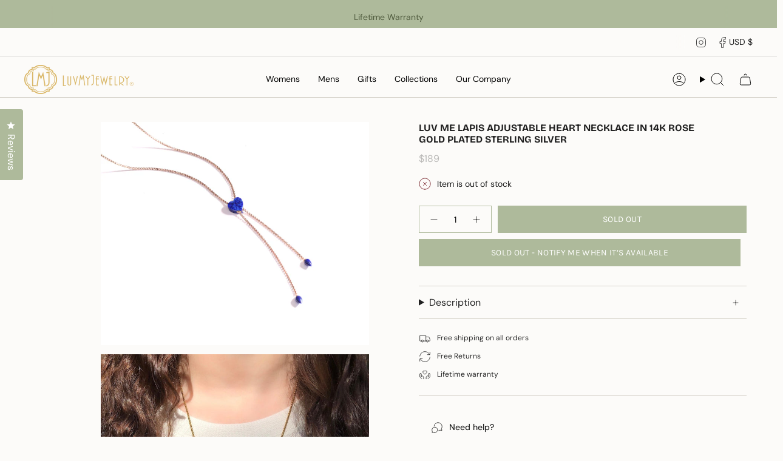

--- FILE ---
content_type: text/html; charset=utf-8
request_url: https://www.google.com/recaptcha/enterprise/anchor?ar=1&k=6LdEwsYnAAAAAL9T92sOraT4CDI-QIVuDYAGwdOy&co=aHR0cHM6Ly9sdXZteWpld2VscnkuY29tOjQ0Mw..&hl=en&v=PoyoqOPhxBO7pBk68S4YbpHZ&size=invisible&anchor-ms=20000&execute-ms=30000&cb=h9h2gjomri53
body_size: 48731
content:
<!DOCTYPE HTML><html dir="ltr" lang="en"><head><meta http-equiv="Content-Type" content="text/html; charset=UTF-8">
<meta http-equiv="X-UA-Compatible" content="IE=edge">
<title>reCAPTCHA</title>
<style type="text/css">
/* cyrillic-ext */
@font-face {
  font-family: 'Roboto';
  font-style: normal;
  font-weight: 400;
  font-stretch: 100%;
  src: url(//fonts.gstatic.com/s/roboto/v48/KFO7CnqEu92Fr1ME7kSn66aGLdTylUAMa3GUBHMdazTgWw.woff2) format('woff2');
  unicode-range: U+0460-052F, U+1C80-1C8A, U+20B4, U+2DE0-2DFF, U+A640-A69F, U+FE2E-FE2F;
}
/* cyrillic */
@font-face {
  font-family: 'Roboto';
  font-style: normal;
  font-weight: 400;
  font-stretch: 100%;
  src: url(//fonts.gstatic.com/s/roboto/v48/KFO7CnqEu92Fr1ME7kSn66aGLdTylUAMa3iUBHMdazTgWw.woff2) format('woff2');
  unicode-range: U+0301, U+0400-045F, U+0490-0491, U+04B0-04B1, U+2116;
}
/* greek-ext */
@font-face {
  font-family: 'Roboto';
  font-style: normal;
  font-weight: 400;
  font-stretch: 100%;
  src: url(//fonts.gstatic.com/s/roboto/v48/KFO7CnqEu92Fr1ME7kSn66aGLdTylUAMa3CUBHMdazTgWw.woff2) format('woff2');
  unicode-range: U+1F00-1FFF;
}
/* greek */
@font-face {
  font-family: 'Roboto';
  font-style: normal;
  font-weight: 400;
  font-stretch: 100%;
  src: url(//fonts.gstatic.com/s/roboto/v48/KFO7CnqEu92Fr1ME7kSn66aGLdTylUAMa3-UBHMdazTgWw.woff2) format('woff2');
  unicode-range: U+0370-0377, U+037A-037F, U+0384-038A, U+038C, U+038E-03A1, U+03A3-03FF;
}
/* math */
@font-face {
  font-family: 'Roboto';
  font-style: normal;
  font-weight: 400;
  font-stretch: 100%;
  src: url(//fonts.gstatic.com/s/roboto/v48/KFO7CnqEu92Fr1ME7kSn66aGLdTylUAMawCUBHMdazTgWw.woff2) format('woff2');
  unicode-range: U+0302-0303, U+0305, U+0307-0308, U+0310, U+0312, U+0315, U+031A, U+0326-0327, U+032C, U+032F-0330, U+0332-0333, U+0338, U+033A, U+0346, U+034D, U+0391-03A1, U+03A3-03A9, U+03B1-03C9, U+03D1, U+03D5-03D6, U+03F0-03F1, U+03F4-03F5, U+2016-2017, U+2034-2038, U+203C, U+2040, U+2043, U+2047, U+2050, U+2057, U+205F, U+2070-2071, U+2074-208E, U+2090-209C, U+20D0-20DC, U+20E1, U+20E5-20EF, U+2100-2112, U+2114-2115, U+2117-2121, U+2123-214F, U+2190, U+2192, U+2194-21AE, U+21B0-21E5, U+21F1-21F2, U+21F4-2211, U+2213-2214, U+2216-22FF, U+2308-230B, U+2310, U+2319, U+231C-2321, U+2336-237A, U+237C, U+2395, U+239B-23B7, U+23D0, U+23DC-23E1, U+2474-2475, U+25AF, U+25B3, U+25B7, U+25BD, U+25C1, U+25CA, U+25CC, U+25FB, U+266D-266F, U+27C0-27FF, U+2900-2AFF, U+2B0E-2B11, U+2B30-2B4C, U+2BFE, U+3030, U+FF5B, U+FF5D, U+1D400-1D7FF, U+1EE00-1EEFF;
}
/* symbols */
@font-face {
  font-family: 'Roboto';
  font-style: normal;
  font-weight: 400;
  font-stretch: 100%;
  src: url(//fonts.gstatic.com/s/roboto/v48/KFO7CnqEu92Fr1ME7kSn66aGLdTylUAMaxKUBHMdazTgWw.woff2) format('woff2');
  unicode-range: U+0001-000C, U+000E-001F, U+007F-009F, U+20DD-20E0, U+20E2-20E4, U+2150-218F, U+2190, U+2192, U+2194-2199, U+21AF, U+21E6-21F0, U+21F3, U+2218-2219, U+2299, U+22C4-22C6, U+2300-243F, U+2440-244A, U+2460-24FF, U+25A0-27BF, U+2800-28FF, U+2921-2922, U+2981, U+29BF, U+29EB, U+2B00-2BFF, U+4DC0-4DFF, U+FFF9-FFFB, U+10140-1018E, U+10190-1019C, U+101A0, U+101D0-101FD, U+102E0-102FB, U+10E60-10E7E, U+1D2C0-1D2D3, U+1D2E0-1D37F, U+1F000-1F0FF, U+1F100-1F1AD, U+1F1E6-1F1FF, U+1F30D-1F30F, U+1F315, U+1F31C, U+1F31E, U+1F320-1F32C, U+1F336, U+1F378, U+1F37D, U+1F382, U+1F393-1F39F, U+1F3A7-1F3A8, U+1F3AC-1F3AF, U+1F3C2, U+1F3C4-1F3C6, U+1F3CA-1F3CE, U+1F3D4-1F3E0, U+1F3ED, U+1F3F1-1F3F3, U+1F3F5-1F3F7, U+1F408, U+1F415, U+1F41F, U+1F426, U+1F43F, U+1F441-1F442, U+1F444, U+1F446-1F449, U+1F44C-1F44E, U+1F453, U+1F46A, U+1F47D, U+1F4A3, U+1F4B0, U+1F4B3, U+1F4B9, U+1F4BB, U+1F4BF, U+1F4C8-1F4CB, U+1F4D6, U+1F4DA, U+1F4DF, U+1F4E3-1F4E6, U+1F4EA-1F4ED, U+1F4F7, U+1F4F9-1F4FB, U+1F4FD-1F4FE, U+1F503, U+1F507-1F50B, U+1F50D, U+1F512-1F513, U+1F53E-1F54A, U+1F54F-1F5FA, U+1F610, U+1F650-1F67F, U+1F687, U+1F68D, U+1F691, U+1F694, U+1F698, U+1F6AD, U+1F6B2, U+1F6B9-1F6BA, U+1F6BC, U+1F6C6-1F6CF, U+1F6D3-1F6D7, U+1F6E0-1F6EA, U+1F6F0-1F6F3, U+1F6F7-1F6FC, U+1F700-1F7FF, U+1F800-1F80B, U+1F810-1F847, U+1F850-1F859, U+1F860-1F887, U+1F890-1F8AD, U+1F8B0-1F8BB, U+1F8C0-1F8C1, U+1F900-1F90B, U+1F93B, U+1F946, U+1F984, U+1F996, U+1F9E9, U+1FA00-1FA6F, U+1FA70-1FA7C, U+1FA80-1FA89, U+1FA8F-1FAC6, U+1FACE-1FADC, U+1FADF-1FAE9, U+1FAF0-1FAF8, U+1FB00-1FBFF;
}
/* vietnamese */
@font-face {
  font-family: 'Roboto';
  font-style: normal;
  font-weight: 400;
  font-stretch: 100%;
  src: url(//fonts.gstatic.com/s/roboto/v48/KFO7CnqEu92Fr1ME7kSn66aGLdTylUAMa3OUBHMdazTgWw.woff2) format('woff2');
  unicode-range: U+0102-0103, U+0110-0111, U+0128-0129, U+0168-0169, U+01A0-01A1, U+01AF-01B0, U+0300-0301, U+0303-0304, U+0308-0309, U+0323, U+0329, U+1EA0-1EF9, U+20AB;
}
/* latin-ext */
@font-face {
  font-family: 'Roboto';
  font-style: normal;
  font-weight: 400;
  font-stretch: 100%;
  src: url(//fonts.gstatic.com/s/roboto/v48/KFO7CnqEu92Fr1ME7kSn66aGLdTylUAMa3KUBHMdazTgWw.woff2) format('woff2');
  unicode-range: U+0100-02BA, U+02BD-02C5, U+02C7-02CC, U+02CE-02D7, U+02DD-02FF, U+0304, U+0308, U+0329, U+1D00-1DBF, U+1E00-1E9F, U+1EF2-1EFF, U+2020, U+20A0-20AB, U+20AD-20C0, U+2113, U+2C60-2C7F, U+A720-A7FF;
}
/* latin */
@font-face {
  font-family: 'Roboto';
  font-style: normal;
  font-weight: 400;
  font-stretch: 100%;
  src: url(//fonts.gstatic.com/s/roboto/v48/KFO7CnqEu92Fr1ME7kSn66aGLdTylUAMa3yUBHMdazQ.woff2) format('woff2');
  unicode-range: U+0000-00FF, U+0131, U+0152-0153, U+02BB-02BC, U+02C6, U+02DA, U+02DC, U+0304, U+0308, U+0329, U+2000-206F, U+20AC, U+2122, U+2191, U+2193, U+2212, U+2215, U+FEFF, U+FFFD;
}
/* cyrillic-ext */
@font-face {
  font-family: 'Roboto';
  font-style: normal;
  font-weight: 500;
  font-stretch: 100%;
  src: url(//fonts.gstatic.com/s/roboto/v48/KFO7CnqEu92Fr1ME7kSn66aGLdTylUAMa3GUBHMdazTgWw.woff2) format('woff2');
  unicode-range: U+0460-052F, U+1C80-1C8A, U+20B4, U+2DE0-2DFF, U+A640-A69F, U+FE2E-FE2F;
}
/* cyrillic */
@font-face {
  font-family: 'Roboto';
  font-style: normal;
  font-weight: 500;
  font-stretch: 100%;
  src: url(//fonts.gstatic.com/s/roboto/v48/KFO7CnqEu92Fr1ME7kSn66aGLdTylUAMa3iUBHMdazTgWw.woff2) format('woff2');
  unicode-range: U+0301, U+0400-045F, U+0490-0491, U+04B0-04B1, U+2116;
}
/* greek-ext */
@font-face {
  font-family: 'Roboto';
  font-style: normal;
  font-weight: 500;
  font-stretch: 100%;
  src: url(//fonts.gstatic.com/s/roboto/v48/KFO7CnqEu92Fr1ME7kSn66aGLdTylUAMa3CUBHMdazTgWw.woff2) format('woff2');
  unicode-range: U+1F00-1FFF;
}
/* greek */
@font-face {
  font-family: 'Roboto';
  font-style: normal;
  font-weight: 500;
  font-stretch: 100%;
  src: url(//fonts.gstatic.com/s/roboto/v48/KFO7CnqEu92Fr1ME7kSn66aGLdTylUAMa3-UBHMdazTgWw.woff2) format('woff2');
  unicode-range: U+0370-0377, U+037A-037F, U+0384-038A, U+038C, U+038E-03A1, U+03A3-03FF;
}
/* math */
@font-face {
  font-family: 'Roboto';
  font-style: normal;
  font-weight: 500;
  font-stretch: 100%;
  src: url(//fonts.gstatic.com/s/roboto/v48/KFO7CnqEu92Fr1ME7kSn66aGLdTylUAMawCUBHMdazTgWw.woff2) format('woff2');
  unicode-range: U+0302-0303, U+0305, U+0307-0308, U+0310, U+0312, U+0315, U+031A, U+0326-0327, U+032C, U+032F-0330, U+0332-0333, U+0338, U+033A, U+0346, U+034D, U+0391-03A1, U+03A3-03A9, U+03B1-03C9, U+03D1, U+03D5-03D6, U+03F0-03F1, U+03F4-03F5, U+2016-2017, U+2034-2038, U+203C, U+2040, U+2043, U+2047, U+2050, U+2057, U+205F, U+2070-2071, U+2074-208E, U+2090-209C, U+20D0-20DC, U+20E1, U+20E5-20EF, U+2100-2112, U+2114-2115, U+2117-2121, U+2123-214F, U+2190, U+2192, U+2194-21AE, U+21B0-21E5, U+21F1-21F2, U+21F4-2211, U+2213-2214, U+2216-22FF, U+2308-230B, U+2310, U+2319, U+231C-2321, U+2336-237A, U+237C, U+2395, U+239B-23B7, U+23D0, U+23DC-23E1, U+2474-2475, U+25AF, U+25B3, U+25B7, U+25BD, U+25C1, U+25CA, U+25CC, U+25FB, U+266D-266F, U+27C0-27FF, U+2900-2AFF, U+2B0E-2B11, U+2B30-2B4C, U+2BFE, U+3030, U+FF5B, U+FF5D, U+1D400-1D7FF, U+1EE00-1EEFF;
}
/* symbols */
@font-face {
  font-family: 'Roboto';
  font-style: normal;
  font-weight: 500;
  font-stretch: 100%;
  src: url(//fonts.gstatic.com/s/roboto/v48/KFO7CnqEu92Fr1ME7kSn66aGLdTylUAMaxKUBHMdazTgWw.woff2) format('woff2');
  unicode-range: U+0001-000C, U+000E-001F, U+007F-009F, U+20DD-20E0, U+20E2-20E4, U+2150-218F, U+2190, U+2192, U+2194-2199, U+21AF, U+21E6-21F0, U+21F3, U+2218-2219, U+2299, U+22C4-22C6, U+2300-243F, U+2440-244A, U+2460-24FF, U+25A0-27BF, U+2800-28FF, U+2921-2922, U+2981, U+29BF, U+29EB, U+2B00-2BFF, U+4DC0-4DFF, U+FFF9-FFFB, U+10140-1018E, U+10190-1019C, U+101A0, U+101D0-101FD, U+102E0-102FB, U+10E60-10E7E, U+1D2C0-1D2D3, U+1D2E0-1D37F, U+1F000-1F0FF, U+1F100-1F1AD, U+1F1E6-1F1FF, U+1F30D-1F30F, U+1F315, U+1F31C, U+1F31E, U+1F320-1F32C, U+1F336, U+1F378, U+1F37D, U+1F382, U+1F393-1F39F, U+1F3A7-1F3A8, U+1F3AC-1F3AF, U+1F3C2, U+1F3C4-1F3C6, U+1F3CA-1F3CE, U+1F3D4-1F3E0, U+1F3ED, U+1F3F1-1F3F3, U+1F3F5-1F3F7, U+1F408, U+1F415, U+1F41F, U+1F426, U+1F43F, U+1F441-1F442, U+1F444, U+1F446-1F449, U+1F44C-1F44E, U+1F453, U+1F46A, U+1F47D, U+1F4A3, U+1F4B0, U+1F4B3, U+1F4B9, U+1F4BB, U+1F4BF, U+1F4C8-1F4CB, U+1F4D6, U+1F4DA, U+1F4DF, U+1F4E3-1F4E6, U+1F4EA-1F4ED, U+1F4F7, U+1F4F9-1F4FB, U+1F4FD-1F4FE, U+1F503, U+1F507-1F50B, U+1F50D, U+1F512-1F513, U+1F53E-1F54A, U+1F54F-1F5FA, U+1F610, U+1F650-1F67F, U+1F687, U+1F68D, U+1F691, U+1F694, U+1F698, U+1F6AD, U+1F6B2, U+1F6B9-1F6BA, U+1F6BC, U+1F6C6-1F6CF, U+1F6D3-1F6D7, U+1F6E0-1F6EA, U+1F6F0-1F6F3, U+1F6F7-1F6FC, U+1F700-1F7FF, U+1F800-1F80B, U+1F810-1F847, U+1F850-1F859, U+1F860-1F887, U+1F890-1F8AD, U+1F8B0-1F8BB, U+1F8C0-1F8C1, U+1F900-1F90B, U+1F93B, U+1F946, U+1F984, U+1F996, U+1F9E9, U+1FA00-1FA6F, U+1FA70-1FA7C, U+1FA80-1FA89, U+1FA8F-1FAC6, U+1FACE-1FADC, U+1FADF-1FAE9, U+1FAF0-1FAF8, U+1FB00-1FBFF;
}
/* vietnamese */
@font-face {
  font-family: 'Roboto';
  font-style: normal;
  font-weight: 500;
  font-stretch: 100%;
  src: url(//fonts.gstatic.com/s/roboto/v48/KFO7CnqEu92Fr1ME7kSn66aGLdTylUAMa3OUBHMdazTgWw.woff2) format('woff2');
  unicode-range: U+0102-0103, U+0110-0111, U+0128-0129, U+0168-0169, U+01A0-01A1, U+01AF-01B0, U+0300-0301, U+0303-0304, U+0308-0309, U+0323, U+0329, U+1EA0-1EF9, U+20AB;
}
/* latin-ext */
@font-face {
  font-family: 'Roboto';
  font-style: normal;
  font-weight: 500;
  font-stretch: 100%;
  src: url(//fonts.gstatic.com/s/roboto/v48/KFO7CnqEu92Fr1ME7kSn66aGLdTylUAMa3KUBHMdazTgWw.woff2) format('woff2');
  unicode-range: U+0100-02BA, U+02BD-02C5, U+02C7-02CC, U+02CE-02D7, U+02DD-02FF, U+0304, U+0308, U+0329, U+1D00-1DBF, U+1E00-1E9F, U+1EF2-1EFF, U+2020, U+20A0-20AB, U+20AD-20C0, U+2113, U+2C60-2C7F, U+A720-A7FF;
}
/* latin */
@font-face {
  font-family: 'Roboto';
  font-style: normal;
  font-weight: 500;
  font-stretch: 100%;
  src: url(//fonts.gstatic.com/s/roboto/v48/KFO7CnqEu92Fr1ME7kSn66aGLdTylUAMa3yUBHMdazQ.woff2) format('woff2');
  unicode-range: U+0000-00FF, U+0131, U+0152-0153, U+02BB-02BC, U+02C6, U+02DA, U+02DC, U+0304, U+0308, U+0329, U+2000-206F, U+20AC, U+2122, U+2191, U+2193, U+2212, U+2215, U+FEFF, U+FFFD;
}
/* cyrillic-ext */
@font-face {
  font-family: 'Roboto';
  font-style: normal;
  font-weight: 900;
  font-stretch: 100%;
  src: url(//fonts.gstatic.com/s/roboto/v48/KFO7CnqEu92Fr1ME7kSn66aGLdTylUAMa3GUBHMdazTgWw.woff2) format('woff2');
  unicode-range: U+0460-052F, U+1C80-1C8A, U+20B4, U+2DE0-2DFF, U+A640-A69F, U+FE2E-FE2F;
}
/* cyrillic */
@font-face {
  font-family: 'Roboto';
  font-style: normal;
  font-weight: 900;
  font-stretch: 100%;
  src: url(//fonts.gstatic.com/s/roboto/v48/KFO7CnqEu92Fr1ME7kSn66aGLdTylUAMa3iUBHMdazTgWw.woff2) format('woff2');
  unicode-range: U+0301, U+0400-045F, U+0490-0491, U+04B0-04B1, U+2116;
}
/* greek-ext */
@font-face {
  font-family: 'Roboto';
  font-style: normal;
  font-weight: 900;
  font-stretch: 100%;
  src: url(//fonts.gstatic.com/s/roboto/v48/KFO7CnqEu92Fr1ME7kSn66aGLdTylUAMa3CUBHMdazTgWw.woff2) format('woff2');
  unicode-range: U+1F00-1FFF;
}
/* greek */
@font-face {
  font-family: 'Roboto';
  font-style: normal;
  font-weight: 900;
  font-stretch: 100%;
  src: url(//fonts.gstatic.com/s/roboto/v48/KFO7CnqEu92Fr1ME7kSn66aGLdTylUAMa3-UBHMdazTgWw.woff2) format('woff2');
  unicode-range: U+0370-0377, U+037A-037F, U+0384-038A, U+038C, U+038E-03A1, U+03A3-03FF;
}
/* math */
@font-face {
  font-family: 'Roboto';
  font-style: normal;
  font-weight: 900;
  font-stretch: 100%;
  src: url(//fonts.gstatic.com/s/roboto/v48/KFO7CnqEu92Fr1ME7kSn66aGLdTylUAMawCUBHMdazTgWw.woff2) format('woff2');
  unicode-range: U+0302-0303, U+0305, U+0307-0308, U+0310, U+0312, U+0315, U+031A, U+0326-0327, U+032C, U+032F-0330, U+0332-0333, U+0338, U+033A, U+0346, U+034D, U+0391-03A1, U+03A3-03A9, U+03B1-03C9, U+03D1, U+03D5-03D6, U+03F0-03F1, U+03F4-03F5, U+2016-2017, U+2034-2038, U+203C, U+2040, U+2043, U+2047, U+2050, U+2057, U+205F, U+2070-2071, U+2074-208E, U+2090-209C, U+20D0-20DC, U+20E1, U+20E5-20EF, U+2100-2112, U+2114-2115, U+2117-2121, U+2123-214F, U+2190, U+2192, U+2194-21AE, U+21B0-21E5, U+21F1-21F2, U+21F4-2211, U+2213-2214, U+2216-22FF, U+2308-230B, U+2310, U+2319, U+231C-2321, U+2336-237A, U+237C, U+2395, U+239B-23B7, U+23D0, U+23DC-23E1, U+2474-2475, U+25AF, U+25B3, U+25B7, U+25BD, U+25C1, U+25CA, U+25CC, U+25FB, U+266D-266F, U+27C0-27FF, U+2900-2AFF, U+2B0E-2B11, U+2B30-2B4C, U+2BFE, U+3030, U+FF5B, U+FF5D, U+1D400-1D7FF, U+1EE00-1EEFF;
}
/* symbols */
@font-face {
  font-family: 'Roboto';
  font-style: normal;
  font-weight: 900;
  font-stretch: 100%;
  src: url(//fonts.gstatic.com/s/roboto/v48/KFO7CnqEu92Fr1ME7kSn66aGLdTylUAMaxKUBHMdazTgWw.woff2) format('woff2');
  unicode-range: U+0001-000C, U+000E-001F, U+007F-009F, U+20DD-20E0, U+20E2-20E4, U+2150-218F, U+2190, U+2192, U+2194-2199, U+21AF, U+21E6-21F0, U+21F3, U+2218-2219, U+2299, U+22C4-22C6, U+2300-243F, U+2440-244A, U+2460-24FF, U+25A0-27BF, U+2800-28FF, U+2921-2922, U+2981, U+29BF, U+29EB, U+2B00-2BFF, U+4DC0-4DFF, U+FFF9-FFFB, U+10140-1018E, U+10190-1019C, U+101A0, U+101D0-101FD, U+102E0-102FB, U+10E60-10E7E, U+1D2C0-1D2D3, U+1D2E0-1D37F, U+1F000-1F0FF, U+1F100-1F1AD, U+1F1E6-1F1FF, U+1F30D-1F30F, U+1F315, U+1F31C, U+1F31E, U+1F320-1F32C, U+1F336, U+1F378, U+1F37D, U+1F382, U+1F393-1F39F, U+1F3A7-1F3A8, U+1F3AC-1F3AF, U+1F3C2, U+1F3C4-1F3C6, U+1F3CA-1F3CE, U+1F3D4-1F3E0, U+1F3ED, U+1F3F1-1F3F3, U+1F3F5-1F3F7, U+1F408, U+1F415, U+1F41F, U+1F426, U+1F43F, U+1F441-1F442, U+1F444, U+1F446-1F449, U+1F44C-1F44E, U+1F453, U+1F46A, U+1F47D, U+1F4A3, U+1F4B0, U+1F4B3, U+1F4B9, U+1F4BB, U+1F4BF, U+1F4C8-1F4CB, U+1F4D6, U+1F4DA, U+1F4DF, U+1F4E3-1F4E6, U+1F4EA-1F4ED, U+1F4F7, U+1F4F9-1F4FB, U+1F4FD-1F4FE, U+1F503, U+1F507-1F50B, U+1F50D, U+1F512-1F513, U+1F53E-1F54A, U+1F54F-1F5FA, U+1F610, U+1F650-1F67F, U+1F687, U+1F68D, U+1F691, U+1F694, U+1F698, U+1F6AD, U+1F6B2, U+1F6B9-1F6BA, U+1F6BC, U+1F6C6-1F6CF, U+1F6D3-1F6D7, U+1F6E0-1F6EA, U+1F6F0-1F6F3, U+1F6F7-1F6FC, U+1F700-1F7FF, U+1F800-1F80B, U+1F810-1F847, U+1F850-1F859, U+1F860-1F887, U+1F890-1F8AD, U+1F8B0-1F8BB, U+1F8C0-1F8C1, U+1F900-1F90B, U+1F93B, U+1F946, U+1F984, U+1F996, U+1F9E9, U+1FA00-1FA6F, U+1FA70-1FA7C, U+1FA80-1FA89, U+1FA8F-1FAC6, U+1FACE-1FADC, U+1FADF-1FAE9, U+1FAF0-1FAF8, U+1FB00-1FBFF;
}
/* vietnamese */
@font-face {
  font-family: 'Roboto';
  font-style: normal;
  font-weight: 900;
  font-stretch: 100%;
  src: url(//fonts.gstatic.com/s/roboto/v48/KFO7CnqEu92Fr1ME7kSn66aGLdTylUAMa3OUBHMdazTgWw.woff2) format('woff2');
  unicode-range: U+0102-0103, U+0110-0111, U+0128-0129, U+0168-0169, U+01A0-01A1, U+01AF-01B0, U+0300-0301, U+0303-0304, U+0308-0309, U+0323, U+0329, U+1EA0-1EF9, U+20AB;
}
/* latin-ext */
@font-face {
  font-family: 'Roboto';
  font-style: normal;
  font-weight: 900;
  font-stretch: 100%;
  src: url(//fonts.gstatic.com/s/roboto/v48/KFO7CnqEu92Fr1ME7kSn66aGLdTylUAMa3KUBHMdazTgWw.woff2) format('woff2');
  unicode-range: U+0100-02BA, U+02BD-02C5, U+02C7-02CC, U+02CE-02D7, U+02DD-02FF, U+0304, U+0308, U+0329, U+1D00-1DBF, U+1E00-1E9F, U+1EF2-1EFF, U+2020, U+20A0-20AB, U+20AD-20C0, U+2113, U+2C60-2C7F, U+A720-A7FF;
}
/* latin */
@font-face {
  font-family: 'Roboto';
  font-style: normal;
  font-weight: 900;
  font-stretch: 100%;
  src: url(//fonts.gstatic.com/s/roboto/v48/KFO7CnqEu92Fr1ME7kSn66aGLdTylUAMa3yUBHMdazQ.woff2) format('woff2');
  unicode-range: U+0000-00FF, U+0131, U+0152-0153, U+02BB-02BC, U+02C6, U+02DA, U+02DC, U+0304, U+0308, U+0329, U+2000-206F, U+20AC, U+2122, U+2191, U+2193, U+2212, U+2215, U+FEFF, U+FFFD;
}

</style>
<link rel="stylesheet" type="text/css" href="https://www.gstatic.com/recaptcha/releases/PoyoqOPhxBO7pBk68S4YbpHZ/styles__ltr.css">
<script nonce="jpGouCuGH8ro5uNmm4TJJg" type="text/javascript">window['__recaptcha_api'] = 'https://www.google.com/recaptcha/enterprise/';</script>
<script type="text/javascript" src="https://www.gstatic.com/recaptcha/releases/PoyoqOPhxBO7pBk68S4YbpHZ/recaptcha__en.js" nonce="jpGouCuGH8ro5uNmm4TJJg">
      
    </script></head>
<body><div id="rc-anchor-alert" class="rc-anchor-alert"></div>
<input type="hidden" id="recaptcha-token" value="[base64]">
<script type="text/javascript" nonce="jpGouCuGH8ro5uNmm4TJJg">
      recaptcha.anchor.Main.init("[\x22ainput\x22,[\x22bgdata\x22,\x22\x22,\[base64]/[base64]/bmV3IFpbdF0obVswXSk6Sz09Mj9uZXcgWlt0XShtWzBdLG1bMV0pOks9PTM/bmV3IFpbdF0obVswXSxtWzFdLG1bMl0pOks9PTQ/[base64]/[base64]/[base64]/[base64]/[base64]/[base64]/[base64]/[base64]/[base64]/[base64]/[base64]/[base64]/[base64]/[base64]\\u003d\\u003d\x22,\[base64]\x22,\x22woXDm8Kjw6wLN2lddkPCkMKCw7smZ8O2IEPDtsKrXVLCscO5w4VmVsKJI8KGY8KOKsKRwrRPwrfCqh4Lwpprw6vDkS5+wrzCvkY3wrrDokZ6FsOfwpFAw6HDnnXCjF8fwrHCo8O/w77CosKCw6RUIHNmUn3ClghZXMKRfXLDpMK3fyd6dcObwqkkNTkwUcOIw57DvxLDrMO1RsOSTMOBMcKxw7ZuaRo0SyoITh5nwq/Dl1sjMRlMw6xSw5YFw47DswdDQAl0N2vCo8K7w5xWWygAPMOHwoTDvjLDksOUFGLDnwdGHTF7wrzCrjsMwpU3V3PCuMO3wq7CvA7CjiTDtzENw5/DmMKHw5QDw6B6bXTCo8K7w73Ds8OEWcOICsOhwp5Bw6wcbQrDtcK9wo3ChiYEYXjCisO2TcKkw7dVwr/CqW19DMOaH8KdfEPColwcHFvDnk3Dr8O3wqEDZMKXWsK9w49cI8KcL8OZw4vCrXfCgsOzw7QlXcOrVTkINMO1w6nChcOLw4rCk1V8w7prwrbCgXgOCAhhw4fCuCLDhl8taiQKPhdjw7bDqhhjAS5EaMKow4YIw7zChcOnacO+wrF2OsKtHsK/SEd+w4rDsRPDusKtwrLCnHnDhnvDtD4ediEjbg4sWcKKwrh2wp9/[base64]/YF88UcK2worDmsOyw5kwAiU9wpxSXE3CgATDusOYw6/CvcKzW8KadhPDlFAXwoorw5R0wpvCgzLDqMOhbw3Dt1zDrsK0wpvDuhbDqEXCtsO4woZUKADClEcswrh0w7Fkw5V/AMONATBuw6HCjMKpw4nCrSzCvBbCoGnCu3DCpRRMY8OWDWNcOcKMwq/[base64]/[base64]/DgsK1XMOKIsOcZBzDicKvZ1/[base64]/w5/CpsOLLl/[base64]/[base64]/DsUkAwqXDo8Otw43Dintqw5HDkcK7WsKYWgR9QT3DmVUnT8KKwpvDn2A8EkZWZi/CvmLDjTQKwoE3N3bCnDbDiX1zAsOOw4fDg2HDosOIaWRgw45DRU1vw4rDv8Oiw6gLwo0nw5ZlwpjDnz4/UlbCtWUvS8KTMcKAwpPDixXCph7CgA8gVsKFwoN5JCzCvMOiwrDCvwrChsOWw6TDt0lfEQ7DoDDDpMO4woUlw4fCh2FPwpnDgHMLw63DqWkUHMK0S8KBIMKwwq95w5zDlsOqH0nDoizDlR3CsUzDn1PDsl7ClzHDtsK1FMKEEMKKPsKrfmDCuVRrwpPDgUgGNmcfBj/[base64]/w7M/w5TCm8KXfizCn8OndcO3QMKJaMOxWcK7asKcwovCmw8EwrB8UsOeDsKTw5lcw6tqdMOWfsKAVsKsHsKmw7oPG0fCjljDv8O9wq/DisOrQ8KpwqbCt8Kjw5UkMsOgLcK8w4h7wrcsw4cDw7gjwobDgsOQwoLCj2tBGsK6H8KewpsRwpfCp8K7wow6WSF8wrjDp0ZRGS/Cql4sLcKow6QhwpHCqQhfw7HDuA/Dl8OVwoTDp8O4w77CsMKpwqh8XcKDC3HCtMOQOcKsY8KfwoJcwpPDhlp/w7XDiSprw6nDsl9EeybDmEHCgcK1woLDksKow4BYOXJLw5XCj8OgfcKrw5YZwqHCjsODwqTDuMKDCcOQw5jCuH8mw78YVio/w4R1BsOcVwYOw5gPwr3DrW17w6DCuMKsNxYkRS/ChjfCm8O9w6/Ci8KgwqR1XnhmwovCoz3CjcKMBFZ0w5LDh8OpwqIibEEww4DCnQbCtcKewo5zW8K0RsKgwq3DomzDrsOvwqtfwrERCcOow74+ZsK7w7DCgcKzwq3CnmTDl8OBwrdwwqwXwrFjIMKew5Z4wqPDiQRwIh3DnMOCw7h/eAEywobDuzTCvsO8w4Amw4bCti3Dnls/aUPDhn/Dhk4RE2vDlBfCsMKRwrDCjMKUw5MZR8O8acOiw43Dl3jCklbChDHDrRnDo1vDrMOYw5VYwqZgw4FbZnvCrMOBwpLDu8Klw4XCpX/DhMKEw7pMOXRqwpkgw6U4SAfCv8Opw7ckw6JzMhHCtMK+YMK9NXkpwrFmFkzCmcOcwrTDoMOGdyvCnADCv8OEesKffsKow7TChsOXIX5OwrPChMKkF8K7Mg7Do13CkcO9wr8tH2/DqD/CgMOKw6fDpEwhTsONw64Dw6MOwoAMfxFKIxArw6DDtxkoCsKIwqBIwoJowqzCmsOaw7rCr28XwrUSwoYTNFQxwoVxwpoUwozDoxEpw5fCgcOIw5gjVcOlXcOQwowsw5/CrkfDsMOww5LCu8K/wrgpQ8O7w7ohSMOewrTDvMKowoJPQsKQwqttwonCqSzCqMK9wr5SP8O5fSViwpXCkMO9IMKTSgRwRsKzwo8Yd8KwJ8KDwq0EdCQoTcKhQsKuwqN/CsORdsOuw5Z4w6TDnCrDj8OEw4/Clm3DtsOpFnLCoMKnFMO0GsOhw5zDpS9aEcKdwpXDsMKqE8K9woEIw4bClBgHw78YbcOhwoXCk8O0HsOran3Dm09La3hCFSfCozTCqsKuJ35CwqLDjnpUwozCq8KmwqjCu8O/KFPCpzbDjyrDqkpgasOeJz44wqrCjsOoF8OYX0lVU8K/w5cOw4fDo8OlWMKqUW7DqQ/ChsK+a8OeO8Kxw6AWw7DCrDsBbsKzw6RKwoxkwqYCw4Rsw69Mwo7Dp8OvBG3CiVAjbinCjkHDgy03WRc9wowqwrfDo8OUwqkkeMKZHnJUPMOjPcK2VMKAwoRPwpZPXMOsAEBMwpjCl8OdwrrDmTVWU3jClQAkJ8KGZnLCtFnDsSLCrcKKecOaw7/Co8OSe8ODZUfDjMOuwp5hw7A6TcOXwq/DmjPCksK3ThIOwr4XwqDDjDnDuAHDpG0Nwr4XMhHCjcK+wqLDosKNEsOQw7zChHnDpgJTPh/CpBp3bRtIwo/DgcOBBMKjwrIsw6bCg1/[base64]/CrHfDjTTDpSXDjcKCdMKjwpYQwpxMW0x/[base64]/Ct8K/[base64]/CpMKXw6jDq3/Cg0BoO8O/wrtBGsKMLGvDpWF/wqHClsKUwqPDssOkw7TDrwHCmxnDlMOnwpszw73CrsO2Vn9nbsKcw6LDs3PDi2XCtR7Cq8KULBFBKXoATEVpw7wPw6Z4wqbCh8KTwoJpw4PDjmfCinnDljU2C8KEJB9IA8K2OMOuw5DDtMKDLmxyw4PCusKOwo5HwrTDjsKeSjvCo8KFYVrDoCM/w7oTVMO3Jk58w4N9wo4+wpjCqALCoApswr/[base64]/CiTvCtcOBEMKMBMOZBcKYw77CqcKPw5ZMTBVpw5XCtsKzw6bDkMK9w4g9YsKWTMOiw5xgwo/DvUTCpcK7w6vCnV7DiH1bNBXDmcKQw5RJw67Do13CqsO9YcKQUcKSw77Dt8O+woVEw4HCtx7CnsOow7jClmHDgsOVCsOxS8O1Vi3Cu8OdYcK4O0p0wpVawr/DvEzDncKcw4BuwrgEcVdywqXDjsOtw6HDtsOVwoTDkMOUw6A5w5tQGcKsE8O4wqjCssOkwqfDqsOXwppTwqTDgC0MbGEzRsOnw7crw63CsXzDpFrDiMOdwo3Drx/CpMOCwpBJw4XDhF/[base64]/AyLCt0fCqMKyUk43w6jCuHt/wqRQNjfCojFrwovDuh/[base64]/CuhXDgW/[base64]/[base64]/Cu0Ujw4/Drj8pwr49w6FDB0PCgsOuDsKrw40iwovCvcKmwr7CqEfDhcKTSsKmw6zDrsKmAcKlwrPCqU/[base64]/[base64]/Tmwlwr3DrTUiw5PDpWTCo2Z6Q1zCrcORw7jCkw0Ow4/[base64]/Dq8Kew4tGYMOjM3Yfw4A8wprCvMKkQXMfYngMwphSwq0cwqPCtGjCt8Kgwr4uOMK+wprChErCoTTDtMKOSyDDmwB5JzbDmsKQYQw+IyvDu8OAcDVBVsOxw5Z5H8OZw57CkEvDsBR4wqZ0JR89w7sBBCDDn3jCoXHDgsOHw6XDgTZsCGTCo1wYw4/Ck8Kyfm5yPG7DsTMrScK3wrLCq0TCrR3CqcOMwr7DnxfCrUDClsOCwoLDscOwbcOGwrwyDUkAGU3CgkfCnEZ+w5LDgsOuXwUQPsOzwqfCm0HCmQBiwrzDpUZhVsKzAnHCoTTClsKCA8OzCRTDhcOOWcKdYsKnw7vDjAYTHB7DnVktw6RVwpjDqsKXRMOhSsKLasOBwq/DjMObwpslw6ZUw6nCuTPCmzRKY29Bwpk0w5XCuk5JckVtZh93w7YtUXAOFcOnwoPDnjnCgBkjL8OOw7x+w5cmwq/DicORwrE3d0rDjMOvVE/CtX9QwoBAwr7DmcKDJMKaw4BMwo7CpGx2B8ONw6bDp2rDgQfDpsK9w5RPwq9LK0lEwqzDqMK4w6bCkR93w5/DrsKWwqxnVWVtwrrDoRTClhtFw53DkzrDozx1w6DDoy3DkGcNwprDvG3CmcOdBsOLdMKAwq/DlDXCssO/[base64]/Lg57w67DhMOBd07Dk8Kzwp1+UcObwqYuwovCq1bCqsOse10TNTV4XMKWQCU6w7PCjWPDjl3Cm3TCiMK6w4bDmlhFVQg9w7zDkAtTwqViw6coKcOhSSzDkMKbVcOqwrBUK8Odw7/Cm8OsfDfCl8Khwrthw73Ch8OeaVsiKcKywpvCu8KMwrQ9dmpkEy5mwqjCq8K2wrXDvMKGXMO7KsOdw4fDtsOHSWVjwp5hw7RATFVZw5HDtj/CujNAbMOZw6JsJ3IEwrjCvMKDNn/DtjsKTmBOVsKzP8KGwrXDpcK0w5pFDsKRw7fDkMOlw6kCcl10TMKyw4p1BsKJBBXDpFbDr1FJLcO5w4PDi0skcHoowr3Cg3cowoHCmXEJRyYIFsKFBCEAw4PDtmnCpsK9IMK9wofCn3gTwpdifysqUCTDucOxw5FFwqnDssOMIWZIbsKFcA/CkWrCrcKYYURzL23Ch8KyCBJuZwoOw6Etw77DljjCksOTPsOiam3Dn8ODEw/[base64]/w4sowp9PwpPCt8KXPMO3wp5iwpBYXgHCscOfwqDDvCQawp7DpcKzPMO8wqgbw5rCh2rDoMK0w4TCocKbKSzDtyfDisKlw5U6wqvCosKJwotmw6QcVFfDnUHCtHnCscOFNMK3w4x3MxjDiMOiwqRIfDTDgMKMw5bDlA/CtcO4w7LCmMOwTGJKdsKVMA/Ct8Onw68yPsKpw7Zgwq5Yw5LCusOAHUvCpcKFaA5XGMKew4BXSGtHKUHCoWPDlVcKwqh2w6V9OQpGL8Omwr4lDAfCl1LDsEACwpJIWS3DisKxBETCuMK9bErDrMKPw5ZsUAB/bkEHPTnDn8K2wqTCiRvDrsOfcMOpwpoWwqE0a8OtwohWwoDCuMK9A8OxwopNwrN/UMKnOMOyw7UkNsK4PsOzwo9lwo4nTSd+c2EdXcOewqDDrijCpFw/VWXDoMKZw47DicOvw6/Dq8KMKzgew486DMOBKlrDncKxw7dQw6XCl8OhD8OpwqnCm2QDwpXCkMOvw4FFEA1DwqbDisKQXFdIbGTCj8OMwr3DqzgkN8Ktwp/DhcO/wqrChcK+LSDDk1rDtMO1PsOZw4pGWWgKbivDpWtZwpfDrnp0bsOOw4vCn8OXUCMGwpUnwoPDowHDqHIBwrY/[base64]/[base64]/[base64]/OU7Cv3DDo8KANcOQw6/Dk8KkTD8JCB5XNTvDu3HCqXnClC8nw71iwph8wp1VcwYTI8OsdRJUwrdLDg/[base64]/JcOPw4FqWhFLwoTDsWUeb8KSw5rCg8KtGVPDjjJkZDDCkx/CuMKNw57CtgzCqMKcw7bCv0nCkmHDt3twHMOaMk4WJ2/DtBdUTXgjwp/CmcOyU1IxeGTCicKdwqV0JHMTBTfCtMO/w57DsMKxw5fDsw7DsMKWwp7CsFF5woLDv8O3wprCs8OReFbDrsKhwq0rw4wGwpzDocObw5FDw6h1KypmFMKrMDTDqijCpMKfUsOBKcKvwo/Dv8KzBsOHw6lvM8OcLkTCrgE1w6EnWcK5W8Kpd3k4w6UEZMKXEHTDrsKmCQ3Dr8KuDsOid2vCgl57CSfCmUfCrUJcCMOAdXs/w7PCgQ7Cv8OJwoUuw4UywqDDqsOWw6ZcVk7DhMOVwq/[base64]/[base64]/Dg8O3w6kyER5EFVLDlhnCtk4iw5VUwprCiiN6wrHChQjDkl/CoMK9ZAjDm2fCnRQgbSzCosK1FXpKw6bDpA7DigrCpUxqw53DtcOVwqzDnTRiw6gjfcOTKMO1w73ClcOoVcK/[base64]/w7daGyMDwpdDJlbDpcOuZHt2woLCownDhsKgw5LCv8KXwo3CmMO9H8K3BsKPwq8odTtNMXnCiMKITcOUYsO3LcK2wpHDqRrChXvDq15HTE9zBsKueyjCrSnCnFHDncO4OMOcMcKswq0SVlbDj8O5w4LDhMKTBcKqw6ZHw4jDhHXCpgxaFih/wrDDn8KBw73CmcKlwqM5w4YzJcKwHB3CmMKJw6FwworCp2/[base64]/woPDoRQuw7dcKsKoUsOqwrUTw5jDncKIw5vCt1Jcej7Dvm4uAMOUw7HCvn0ZJ8K/D8KYw7zDnG4caBvClcOhAT7CpAMkIcOKw4DDhcKGTX7Do37Cv8KbNsO1GkXDvcOCOsOEwpnDpEYWwrDCvsO3WcKOZ8OrwqvCsDVxfBzDkCHCqhNwwrpZw5bCvMKIWsKBY8K/wrdKOXZ2wq7CqcKEw6PCvsOrwrQnMh8YA8OkJ8Owwp9tbQFTwqF7w5vDusOqw5QWwrDDkBNswrjCuV4zw6/DksOLC17DssOow5hnw6LDpD7CoHLDjMK9w614wpHCqmLDssO3w4ojSsORS17DscK5w7xGD8KyOcKswoBrw6IACcOGwpRDw4YBKj7Cvzs1wolOeDfCpUhpHiTCoxPCkmYUwosbw6XDtmthRsOVdMKxBxnClsO1woTCgk1ZwqTDiMOxD8OhJsKTY0U/[base64]/[base64]/I03CrgRXUMOEwqkUw64KworCiR/ClsKWJ1vDt8KhwpVKw4ckKsOYwqbDonhSLcKwwppCYFPDsxBRw53DlWDCksKvI8OUEsKiE8Kdw4o4wqnDpsO3KsOSw5LCtMOJfGgHwoMmwqbDtMOjYMOfwp5NwoPDs8KPwr0ee17Ct8KKesOqMcO+cD18w7t7KHQ7wq7DgMKIwqd6XcKfAsOXdcKlwpXDkU/CvSZXw53DssOxw7HDsQTCgGcmw64mX33CsixsdcOMw5ZPw4fCg8KTYxMHBcOPVMOVwprDhcKmwpPCr8O1DAXDsMOQWcKvw6jDrk/[base64]/DvcKNw7LCi8KEw4Z6OTwhwonCtA7CgRnCg8O7w78hUsOdE3B7w61TJMOJwqQoA8Ouw78Lwp/DhlDCtsO2EsO4UcK1EMKqVcKaWsOewqttFFfCnSnDqCwcw4Vbw5cgfmQiFMKtB8OjL8OSTsOSYMOkwpPCv2jDpMKCwrNND8ODb8OJw4N+dcOEGcKrwpnDt0Azwpc1ZwHDscK2eMOvMsOrwotZw5/[base64]/Dj3jCv8K3woUufsKVwol8CQ7DixjDm293LMOrw5UeGcOVJwwKEBRiEDTDkHRYGMOdFcOrwoEBNy0kw68gwpDCkWNaTMOgKcKqWhfDjStmUMO0w7nCvsOcFMO7w5VHw6DDgT86HE04McOXOnrCm8K/w5EjE8KvwqUUKHA+wprDmcOlwqbDicKqO8KDw6QVf8KowqLCkxbChMKMMcKPw50xw43DiDgDSSnCl8KXOBVxOcOsBjgIOCvDuV/[base64]/LhbDlMONfRvDl00oY2zDucKBw7gdTcOZwqEZw4lDwr8qw4LDicOLWMO/[base64]/W8KjfBNSOgUQMx/CjMKkw4bCgzjDq8KrwopNWMOswpFDS8KEcMOePMOfO0rDrx7DsMKvGEfCm8K2AmYeTsKuCj1YV8OQJT7DrsKbw6I8w7fClsKfwpUvwrQJwq/[base64]/CpcOrX2tIw5fCv8OHw6Emw6p9EU9uVTt+c8KJw71+wqoNw5bDknJyw64+wqh/[base64]/Co10nwqrClMKnVEd7w6HCo24Tw6jCugXCtMKIwrFKAsOLwosdHMORLQ/DpRNlwrN1w5YpwoLCjTLDqcKTKGPDizLDp1rDmTbDnENawqAbRFbCvVHCn1UNDcORw4LDnsK6ID3DjEt4w77Dt8OnwpBfN3TDpcKrWMKrE8OiwrQ7QB7CrMOyWB/DocKjM1ZPEsKpw5XCmx3ClsKNw4jCnH3CjhwYw5DDm8KVSsKnw73CocO+w5bCu0HDrgIuF8OnOlbCpWHDkWYnB8KeAjMfw5tUGhN/PcOVwpfCncKWeMKow7vDuUNewogdwr7DjDXDvcODwohOwqLDuA/Dq0PDvn9eQsK7GWTCmCzDqxHCtsKpw5Vww7/DgsODcH7Csxl8w5gfCMK9PxXDozM5HDXDqMKkQEtVwqZsw7YjwqkBw5dXQMKvEcOFw44AwqkZMsKyVMOxwqsUw7LDvVJ3wrp/wqvCgsK0w57CmDt1w67ChMK+OMKYw5XDusOOw7ALF2sdKcO9dMONEFYTwqoQNsO6wozDnkw8WA/DhMKVwpBaacOmI23CtsKPCh8vw61mw4XDjxTCuXdSTDbCmcKkMcObwp1bbAZuRgt7RsO3w69ROMKGNcKXFSIZw5XDm8KYwogJFH3CqQ7Ci8KlEB1eQMO0OULCnT/[base64]/DsmTDoMOrQ1PDunZkwppkKWvCtcKcw5cCw7HCjAgeBCYxwqk7ScKXPXHCsMKsw5JsbMOaNMKhw5MMwppVwqNmw4bCgMKaFBPCtAXDucOKNMKfw4c3w6PCkcOXw5fCgw3Ch3rDojt0GcKHwrolwqw6w6F7L8Old8Oow4jDj8ObGD/Dh1HDj8K8w4PDtXPCs8KEw59QwqNEwokHwql2L8O3fXHCp8OzRXMKCMKRw5YFUQYnwpwmworDqDJwV8OOw7Qjw69yNMO/UMKIwpXDhMKGTVfCgg/CmHXDmsOgHMKKwp4sHj/CjAXCosOVw4bCo8KPw77CuEnCrsOKwqHDhsOMwrXCkMO5HsKJeFUkLWLCg8O2w63DiDFIcRNaKcOiIis6wrbDqT/DmcOewo7DpsOnw6PCvDjDiA8Xw4rCjBnDj3ggw63CisKXecKQwoHDjcODw6krwqZrw7rClF56w6lbw7h8Z8OewrzDpMK/E8KKwp3DkA7CgcK5w4jDm8KLTinCpsOlw4dHw54Zw4d6w55Zw6DCslzDncKOwp/DscKjw7bCgsOmwrBSw7rDgnjDnS1Ew5fDmHbCisObBA9iYgjDvlvCo3wKJFB/w5zDhcKowqPDsMKeIcOAHRgpw5Zlw4d/w7TDsMOZw558EcObR0k/[base64]/DsWPDhG7CscOvw5/[base64]/CqMK/ZsOxTcOVw4HCi106w7LDswjDq8K5Y0zChkgvL8O6fMOkwo3CvCciaMK1JcO3wrFjc8OGfDAqfSLCgyAnwpjDoMKGw4hAwpwTGEFlIBHCiU3DtMKVw7kmREx2wrTDvx/DggNIc1NYa8O9wpcTLyh1AsKfw4jDgsOcCsK5w794LXgHDcKuw4YrAsK5w4DDg8ONGsOBLi1YwobDhHLDrsOHIiTDqMOlVncjw47DhmTCp2HDlmULwrtPwpsYw4U6wqHCuCLCnDXDkyB5w7tuw4QFw57DoMK4wq/ChcONGVfDoMOVWDcdwrB2wpljwpV3w6oILGBbw4vDrMKVw6PCkMKEwq9iaFFPwo9edUrCvsOiwozCpsKBwqA3w709KW1nUQJyY2x3w4FFwpnCnsKEwr7CgBPCkMKYw6/DhCpFw7UxwpRew7HCiyLDkcKawrnCpcOEw5TDoiEVUMKMbsK3w6cHd8K/wrPDtsOnGMOhF8Ktwp7CvSAvw752w6TDlcKjA8OzMEnCgsOewp1tw63DlMOyw73Do3kGw5XDssO6wogDw7jChFxIwrN+DcOrwp/[base64]/CkELDkMOiXl/CqcO2PWNww5dVZsKpw4ohw71lWm5Lw7XDp0/CojXDg8O+QcO9AznCh2piSsKow5rDusOVwq3CmBFgCxDDh1HDj8O/[base64]/DtcO4w73ClS53woAyUw5lAsKZIk7DklkhA0fDjMKKw5LDscK9ZTDDssOyw6IQDcKjw5DDqsOiw6nCicK2KsO9wo5xw6oTwrzCp8KVwr7Dp8OJwpDDlMKNwrfCukt5FyXCjsOJGMKsJxRLwoBWwq7Cv8K6w4fDkW7Cg8Kdwp/DulxnA3YlFH/[base64]/DuloUw5fCgMKqNsKAAMKxZhnDqsOIUMOCwqLCmxLCrDBYwp7DrsKcw5/CnWfDrC/Do8O0G8K0Ckp+F8KfwpXDn8KEwrsWw4fDp8O6a8OGw7dLwp04cWXDrcKIw44hfQZBwr58DjbCtRzCpCfDnjFfw6APesKqwqPDoDZkwqBmFX/DoSjCu8KhBUNfwqIPDsKNwqI0HsK1w5EcPlvCohfDqTRZw6rDr8Kmw5l/[base64]/Cn0fChm/ClAjCrgLClgNPNsO6b8OEw64BAygVQ8KxwojCv2toWcK7w7ZKAMK0M8KFw44twr0GwrEHw53Dr2/CpMO+YMKTEsOvAS7DusKwwqINAnbDhVVlw45qw4vDkWsDw44ARQ9qMEbChQgeGsKRDMKcw7V4Z8K5w7/CuMOswpwxISrCvcKWw7LDtcKEXcOiKwZ4dE8/wrEKwr08wr1ZwonCvkLDv8Kvwqw/wohXA8ORLFnCsSoOw63CqcOUwqjCpSjCsEoYd8KXfsKzJcO8N8KcAk3CiBINIjMBe2DDiDhbwo3Dj8OLbMK/w5IsQMOfbMKJHMKCXHBMXiZvATfCql4TwqZqw6nDuwZRNcOzw7/[base64]/DlMKpw7fChcKjw7gXMgDCszt8wrxDLMKRTMKVwpbDiQoDNhjCk2HDuFUOw6F3w4nDqyN0XFZAKcKkw4tGw6hWwr8Vwr7Dmw/CoQfCpMKkwrrDkDwcc8OXwr/DmhEvSsOew5jDosK5w5/[base64]/w6BgacKleMKVwqrDgibDm0N3binDvRbDrcOlGsKNe0E/w7QGIiTDm3VIwr8cw5/DssK4P0TCrlHDq8KFVcK6TcOow70SeMOXO8KKQU3DpDBYLMOCwrTCkBYLw6/[base64]/w5rCpMKMR8KLw6PCtGnDkXvDrwV6wppFw4N6wohUHsKTwovDssOiD8KQwovDnDTCisKCaMOcw5TChMORw57CosK4w6pJw5QEwoR4WATCmgLDhlYtSsKHdMK/ZcKHw4HDtAVFw5ZLc0rDlRoGw6knABzDnsKIwoHDvMKtwrfDnBJww57CvMONWMO3w59Bw4oIN8K/wotMOsKqwpnDkVvCk8K0w5LCnBYsA8KRwp9+MR3DtsKoJlHDr8OCGFRRcH7DilXCgRBpw78OdMKJTMOiw4TClsK3B1DDlcOJwpHDpMK8w5dsw513asKZwrbCscKEw6DDunvCoMKlAzp2Z1/Dt8OPwpkaKhQKwp/DkWVqa8KFwrAgWMKIH1HDuznDlFbDjENLEhbDg8K1w6NIJsKhIQrCvcOhCHsKw43CpcOdwpTCn0TDv3kPw7IwZcOgIcOyEWIYworCrRrDjsKFB2fDtENNwqzDoMKCwoYUAsOATkLCscKSfnbCvEdZQ8O8CMOGwonCncK/QMKbdMOpJX94wp7DjMKUwoDDt8KvfBXDjsOAwo9XP8OIwqXDm8K0w6QLDTXCssOJPFU/ChLDosOPwo3CrcK6cBU1ZsOyCsOAwqANwpwCXELCtMKywoYJwo/DiFbDtHvCr8KEc8K0fTNmHcO6w5tTw6/DhR7Dn8O4dsOWVA/[base64]/CpFFkw5I/dMKVc8Onwr94DE8eSMOHw6d/IMKTfhPDniHDvxo6KgA/[base64]/Xht6wobCiMKyPgUCwp/CoX1kw7Rcw4LDisOuJgnCjsOvw4DCr1DDt0Zdw5nDjMK1MsKvwq/CgsO8w7RUwrJqCcO2VsKGJcOEw5jCh8Khw7vCmlHCqSzCqcOXFMK6w63DtcKaUcOkwocUQSfCqgrDh24IwpPCkzlHwrnDi8OhO8OUQsOtOBHDjHXCsMOsFcORwpdiw5XCrsK1wq3DqhQ9I8OCE3nCqV/CuWXCqUnDjGAhw7g9GMKow73DicK/[base64]/[base64]/Dl0ZIbj04fsKyTEYUVz3Dj8K6QXsrQ8OCGMK7woQBw6hJZ8KFeEINwpDCrsKJHx7DrsKIDcKbw7FPwp85Yi93woPCswnDkgRuw5B/w6c5DsOTw4JKLAPDhcKYRHASw4PCssKjw5vDjcOJw7XDkwjDhhrCvwzCumbDhsOpUkzClihvPMKTwoV/w7HCl0HDjcKoOXzCpULDqcOqasOWOsKfwqbCsFohwrsdwrEeTMKAwpRKw7TDnWrDiMK5N1bCrBsGNsOVNFjDqRciOmJHAcKZw6HCp8Orw7tSM3/CssK5TBdmw5gyNEDDoF7CisKTQMKUBsOJZMKjw5DCnQvCqlrCt8K/wrhlw5pFZ8KmwrrDsFzDp0jDkwjDvm3Ds3fCh1TDmAsXcGHCvR4fYzpNEcKcOTPDl8KOw6TCvsOYwq0Sw4E5w7HDshPClWNoccKGOA0rSQ/ClcOeNjvDpMKTwpnDozVHDXDCvMKQw6RtX8KBwrYHwogwCsOdagoHDMOYwrFNcHgmwp0Pb8OhwoULwpA/J8OiazLDtcOcw6ADw6PCqsOQTMKcwpVUVcKsT1jDtVTCv1rDgXZTw5cZfjNKHjHDnhtsEsOTwoJdw7DDosObwrnCt1gGIcO/QsOjVV5CCcOLw64AwrDCjxxWwrEVwq9hwoLCgTtwJRlYMMKLwoXDkwTDpsOCwrbDknLCiXXDvxgEw6rCnWN+wqXCk2YBScOQQkYtNcK7BcOXLwrDisK6HMOgwoXDksKmGxFgwqlTay5xw6J7w4nCscOLw4fDjCHCvcK/w4VxEMKAEl/CqsOxXEElwrbCh1DCicKNAcKmBwZMKGTDs8Obw7/ChFvClxzCjsOawrQxAMOXwpHCtRbCgi8mw79sB8K2w7zCnMKtw7jCpcO9SAjDucOONQ/[base64]/CkQphEFg4wr8lXkjDoXd8w5TCgsKMwrMywonDuMONwpLCusK+IXfCrEPCgQ/[base64]/F1vCtcKwwoF1CQQmw6w2FSzDl2nDi19gw4rDhMK8GSvClwo8X8KrE8Obw5jDiCUSw49Fw6XCqwRAIMONwpLCp8O3wqLDu8K3wp9RJcKXwqsXwq/DhTRIXGUNFcKJwrHDgMOMwpzCncOUNGkIWFZYO8K8wp5Tw6VYwprCo8KIw6LCpxZuw5tSwofDhsOqw6bClcKTBjYgw4w2SRkiwp/DnwNBwpUPw5zDlMO3wp5hBVsON8OYw4tzwrcWaQ8IcMOew4FKQ1sUOA/Dh3XCkFsZw5vDnU7DtsOvJ300YcK1wrzDlQrCkz8JEDfDnsO1wr82wr9xOsK+woXDq8KEwqnCu8OVwo7CoMOnDsO0wpHCvQHCpMKNwrAVecO1eE8uw7/CjMONwo7DmQTChFkNw4vDugxGw4h6w5LDgMO7Fw7Dg8KZwph0w4TCg3sAADbDkGjCqsKlw5/CrcOmSsKsw7wzEcOew73DksO5WEvClUrCuzwJw4nDgQPDo8O+XjlePEPCpMO0fcKRZCvCjSjCgMOPwpMYwqTCqVLDp1Vow7XDuEfDo2vCn8OGQcKZwqbDt3EtC3TDrngZP8OtYcOvVEQuCGbDpm48bljCiyYjw7Rpw5fCp8OrS8Oswp7ChsO/worCl1BLAMKybnjCsD4dw53CuMK4bVgOTMKEwrQfwqouFgHDocK0XcKBZV3CvWjDrsKEw79nG28rfgxvw798w7xxw5vDqcKfw5zCmDnCnR4XZMKmw544Bj7CucO0wqIQNydnwoELbsKFUhTCkypuw4DDkC/CgmonXFIVXBrDmxAxwrXDvcO1cEp6ZcKtwopEGcOkw67DkxMLKnJFVsKXbMKzw4rDgMOHwpcpw7rDgQzDhMKPwr4Lw6hdw7YoUmjDqXAsw5TCsGvDpcOWVMK+wqYEwq/CvMOZSMO6fsK8wq9xfW3Cnkd2AsKaQMOCOMKJwpEXbkfDgsO/QcKdw53DpcKfwr09OEtbw7bCjsKNDMOewpEzQWjDoiTCrcKLU8O+Kkomw4HCusKNw48/W8OfwrJeFcOAw49qAMO9wpobccKuODIiw60Zw4PCn8KTw5/Dh8KwTMKEwozDnHYGw7PCkSzDpMKnRcKKB8O7wr0jVsKwDsKCw5I+bMOjwqXCqsKZRV4mw49DEsOUwq5Aw4g+wpDDoRnDm1rCu8KKwrPCqsK/wozDlQTDkMONw5TDr8Opc8O8UmYZe2hCHGPDp0QPw7TCp3bChsOIYQ8ObsKsXhXDni/ClnjCtMOYNsKdUTnDrMK3fAXCg8OdeMOOakfCsVPDgh3DiDl/c8KRwodRw4rCocKfw7zCrFTCqUxHViBfMWJwAcKtAzwgw5fDrMKFLXwQLsOUcSZgwq/[base64]/DpsKfc3vDnsK8w7DCnhPCgsK9YcONwppWw5TDniXCnsKPIsOHWmlHTMK0wrjDmVd9G8K5YMO4woZ7RcKoehgkEMOvI8OYwpLChjpHb3gCw7nDocKXWUbCoMKgwq3DtzzClz7DkxbCmD8tw5fDrsKMwoTDjyU+V2trwqorbsKvwrRRwoPDhxzCky/Dp0lXTxLCu8Kvw4HDhsOJVCLDuFfCn2fDiRXCkcKUbsKFEsO/[base64]/DmWTDmcO3BMOBSsOYw4wNXsOmFsOPw7IJwrvCmcKJw7fDrBTDtsOoTMKzcTJLfATDvsOMO8O7w6PDj8Otwpd1w77Digs7BxDCuikAXl09IHE9wqw4NcOdwq5wAiDDkw/DmcOlwrNSwppGY8KIEl/DoFQqaMK/IxVEw7XDtMOrbcKkBCdgw4sqVWrCicOPPz/DmC1Uwr3CpsKFw6wSw53DgcK8CMO5aEfDnmvCnMO5w6bCs2Qswr/DlsOVwo/Dujc7w7Riw7g0A8KTFcKxwqDDnHlXw7AJwpjCtnURwrjCjsKRUSjCvMOdesO/XQMfIVDDjxZkwqTCo8OhV8OZwq3Ch8ORDAkdw5xEwpgJccO/GcK9HisfJsOeUGBuw58KF8O/w4PCkXEnWMKRO8OKKMKCw6sjwoYkwrjDsMOzw5zCvRIMRzbCkMK2w4J3w4otFnvDpB7DrsO1OwbDpMK7wrDCrsKkwq3DqBAXWFAcw4xpw6jDmMKlwpM2F8OAwpbDiwBxwqDCmlrDtj3DiMKkw5U2wrEsfHZYwoluF8KBwpBxQ3fChErCvS5mwpJawqN9SW/DvTXCv8KIwpo4cMKHw6rCm8K6dz4MwppoRBxhw7NQZMOXw7V/woNmw64mVMKGdMKlwrB6cCFHFVLCmj10cjfDuMKCLcKYBMOSL8KyPncww7xEK3jChnTDksK/wrzDjcKfwrdFLAjDqMOULA/DiQ9HPlBnOcKGFcKtf8Kpw4zCjjnDmMOBw5bDvFgVLiRJw77DssKcNMOufcKzw5wawr/CgcKWWsK0wr4mwoLDsxQEPDt9w53Di2MNFsO7w4gRwpjDjsOYTikYBsKSOjfCgGDDrcOhKsKcPj/[base64]/[base64]/[base64]/JE8PwrzDu8KJw5XDocORCcKvwp8cYhzDtAkfwpfDqXMOW8KSTsK7TwzClsOgOsOTVsKQwqgWwoI\\u003d\x22],null,[\x22conf\x22,null,\x226LdEwsYnAAAAAL9T92sOraT4CDI-QIVuDYAGwdOy\x22,0,null,null,null,1,[21,125,63,73,95,87,41,43,42,83,102,105,109,121],[1017145,681],0,null,null,null,null,0,null,0,null,700,1,null,0,\[base64]/76lBhnEnQkZnOKMAhk\\u003d\x22,0,0,null,null,1,null,0,0,null,null,null,0],\x22https://luvmyjewelry.com:443\x22,null,[3,1,1],null,null,null,1,3600,[\x22https://www.google.com/intl/en/policies/privacy/\x22,\x22https://www.google.com/intl/en/policies/terms/\x22],\x22eeS4Ga3QPHjiuG/82l+Ur6+KX11M+Fr52VIwA1BAPDg\\u003d\x22,1,0,null,1,1768694988549,0,0,[148,242,72,87,165],null,[193,147,41],\x22RC-z2UEj2MdtYVvoQ\x22,null,null,null,null,null,\x220dAFcWeA5RxbekHBsKygULvXpRFIY8Xwk5nHdcut5gPe4eY3Y9iomdJsfZG0eszQ05Vp01oiX35JXQK3hLpLGXBu3p3uJGCQL-fQ\x22,1768777788388]");
    </script></body></html>

--- FILE ---
content_type: text/html; charset=utf-8
request_url: https://www.google.com/recaptcha/enterprise/anchor?ar=1&k=6LeHG2ApAAAAAO4rPaDW-qVpPKPOBfjbCpzJB9ey&co=aHR0cHM6Ly9sdXZteWpld2VscnkuY29tOjQ0Mw..&hl=en&v=PoyoqOPhxBO7pBk68S4YbpHZ&size=invisible&anchor-ms=20000&execute-ms=30000&cb=ftfylvt6ht3c
body_size: 48375
content:
<!DOCTYPE HTML><html dir="ltr" lang="en"><head><meta http-equiv="Content-Type" content="text/html; charset=UTF-8">
<meta http-equiv="X-UA-Compatible" content="IE=edge">
<title>reCAPTCHA</title>
<style type="text/css">
/* cyrillic-ext */
@font-face {
  font-family: 'Roboto';
  font-style: normal;
  font-weight: 400;
  font-stretch: 100%;
  src: url(//fonts.gstatic.com/s/roboto/v48/KFO7CnqEu92Fr1ME7kSn66aGLdTylUAMa3GUBHMdazTgWw.woff2) format('woff2');
  unicode-range: U+0460-052F, U+1C80-1C8A, U+20B4, U+2DE0-2DFF, U+A640-A69F, U+FE2E-FE2F;
}
/* cyrillic */
@font-face {
  font-family: 'Roboto';
  font-style: normal;
  font-weight: 400;
  font-stretch: 100%;
  src: url(//fonts.gstatic.com/s/roboto/v48/KFO7CnqEu92Fr1ME7kSn66aGLdTylUAMa3iUBHMdazTgWw.woff2) format('woff2');
  unicode-range: U+0301, U+0400-045F, U+0490-0491, U+04B0-04B1, U+2116;
}
/* greek-ext */
@font-face {
  font-family: 'Roboto';
  font-style: normal;
  font-weight: 400;
  font-stretch: 100%;
  src: url(//fonts.gstatic.com/s/roboto/v48/KFO7CnqEu92Fr1ME7kSn66aGLdTylUAMa3CUBHMdazTgWw.woff2) format('woff2');
  unicode-range: U+1F00-1FFF;
}
/* greek */
@font-face {
  font-family: 'Roboto';
  font-style: normal;
  font-weight: 400;
  font-stretch: 100%;
  src: url(//fonts.gstatic.com/s/roboto/v48/KFO7CnqEu92Fr1ME7kSn66aGLdTylUAMa3-UBHMdazTgWw.woff2) format('woff2');
  unicode-range: U+0370-0377, U+037A-037F, U+0384-038A, U+038C, U+038E-03A1, U+03A3-03FF;
}
/* math */
@font-face {
  font-family: 'Roboto';
  font-style: normal;
  font-weight: 400;
  font-stretch: 100%;
  src: url(//fonts.gstatic.com/s/roboto/v48/KFO7CnqEu92Fr1ME7kSn66aGLdTylUAMawCUBHMdazTgWw.woff2) format('woff2');
  unicode-range: U+0302-0303, U+0305, U+0307-0308, U+0310, U+0312, U+0315, U+031A, U+0326-0327, U+032C, U+032F-0330, U+0332-0333, U+0338, U+033A, U+0346, U+034D, U+0391-03A1, U+03A3-03A9, U+03B1-03C9, U+03D1, U+03D5-03D6, U+03F0-03F1, U+03F4-03F5, U+2016-2017, U+2034-2038, U+203C, U+2040, U+2043, U+2047, U+2050, U+2057, U+205F, U+2070-2071, U+2074-208E, U+2090-209C, U+20D0-20DC, U+20E1, U+20E5-20EF, U+2100-2112, U+2114-2115, U+2117-2121, U+2123-214F, U+2190, U+2192, U+2194-21AE, U+21B0-21E5, U+21F1-21F2, U+21F4-2211, U+2213-2214, U+2216-22FF, U+2308-230B, U+2310, U+2319, U+231C-2321, U+2336-237A, U+237C, U+2395, U+239B-23B7, U+23D0, U+23DC-23E1, U+2474-2475, U+25AF, U+25B3, U+25B7, U+25BD, U+25C1, U+25CA, U+25CC, U+25FB, U+266D-266F, U+27C0-27FF, U+2900-2AFF, U+2B0E-2B11, U+2B30-2B4C, U+2BFE, U+3030, U+FF5B, U+FF5D, U+1D400-1D7FF, U+1EE00-1EEFF;
}
/* symbols */
@font-face {
  font-family: 'Roboto';
  font-style: normal;
  font-weight: 400;
  font-stretch: 100%;
  src: url(//fonts.gstatic.com/s/roboto/v48/KFO7CnqEu92Fr1ME7kSn66aGLdTylUAMaxKUBHMdazTgWw.woff2) format('woff2');
  unicode-range: U+0001-000C, U+000E-001F, U+007F-009F, U+20DD-20E0, U+20E2-20E4, U+2150-218F, U+2190, U+2192, U+2194-2199, U+21AF, U+21E6-21F0, U+21F3, U+2218-2219, U+2299, U+22C4-22C6, U+2300-243F, U+2440-244A, U+2460-24FF, U+25A0-27BF, U+2800-28FF, U+2921-2922, U+2981, U+29BF, U+29EB, U+2B00-2BFF, U+4DC0-4DFF, U+FFF9-FFFB, U+10140-1018E, U+10190-1019C, U+101A0, U+101D0-101FD, U+102E0-102FB, U+10E60-10E7E, U+1D2C0-1D2D3, U+1D2E0-1D37F, U+1F000-1F0FF, U+1F100-1F1AD, U+1F1E6-1F1FF, U+1F30D-1F30F, U+1F315, U+1F31C, U+1F31E, U+1F320-1F32C, U+1F336, U+1F378, U+1F37D, U+1F382, U+1F393-1F39F, U+1F3A7-1F3A8, U+1F3AC-1F3AF, U+1F3C2, U+1F3C4-1F3C6, U+1F3CA-1F3CE, U+1F3D4-1F3E0, U+1F3ED, U+1F3F1-1F3F3, U+1F3F5-1F3F7, U+1F408, U+1F415, U+1F41F, U+1F426, U+1F43F, U+1F441-1F442, U+1F444, U+1F446-1F449, U+1F44C-1F44E, U+1F453, U+1F46A, U+1F47D, U+1F4A3, U+1F4B0, U+1F4B3, U+1F4B9, U+1F4BB, U+1F4BF, U+1F4C8-1F4CB, U+1F4D6, U+1F4DA, U+1F4DF, U+1F4E3-1F4E6, U+1F4EA-1F4ED, U+1F4F7, U+1F4F9-1F4FB, U+1F4FD-1F4FE, U+1F503, U+1F507-1F50B, U+1F50D, U+1F512-1F513, U+1F53E-1F54A, U+1F54F-1F5FA, U+1F610, U+1F650-1F67F, U+1F687, U+1F68D, U+1F691, U+1F694, U+1F698, U+1F6AD, U+1F6B2, U+1F6B9-1F6BA, U+1F6BC, U+1F6C6-1F6CF, U+1F6D3-1F6D7, U+1F6E0-1F6EA, U+1F6F0-1F6F3, U+1F6F7-1F6FC, U+1F700-1F7FF, U+1F800-1F80B, U+1F810-1F847, U+1F850-1F859, U+1F860-1F887, U+1F890-1F8AD, U+1F8B0-1F8BB, U+1F8C0-1F8C1, U+1F900-1F90B, U+1F93B, U+1F946, U+1F984, U+1F996, U+1F9E9, U+1FA00-1FA6F, U+1FA70-1FA7C, U+1FA80-1FA89, U+1FA8F-1FAC6, U+1FACE-1FADC, U+1FADF-1FAE9, U+1FAF0-1FAF8, U+1FB00-1FBFF;
}
/* vietnamese */
@font-face {
  font-family: 'Roboto';
  font-style: normal;
  font-weight: 400;
  font-stretch: 100%;
  src: url(//fonts.gstatic.com/s/roboto/v48/KFO7CnqEu92Fr1ME7kSn66aGLdTylUAMa3OUBHMdazTgWw.woff2) format('woff2');
  unicode-range: U+0102-0103, U+0110-0111, U+0128-0129, U+0168-0169, U+01A0-01A1, U+01AF-01B0, U+0300-0301, U+0303-0304, U+0308-0309, U+0323, U+0329, U+1EA0-1EF9, U+20AB;
}
/* latin-ext */
@font-face {
  font-family: 'Roboto';
  font-style: normal;
  font-weight: 400;
  font-stretch: 100%;
  src: url(//fonts.gstatic.com/s/roboto/v48/KFO7CnqEu92Fr1ME7kSn66aGLdTylUAMa3KUBHMdazTgWw.woff2) format('woff2');
  unicode-range: U+0100-02BA, U+02BD-02C5, U+02C7-02CC, U+02CE-02D7, U+02DD-02FF, U+0304, U+0308, U+0329, U+1D00-1DBF, U+1E00-1E9F, U+1EF2-1EFF, U+2020, U+20A0-20AB, U+20AD-20C0, U+2113, U+2C60-2C7F, U+A720-A7FF;
}
/* latin */
@font-face {
  font-family: 'Roboto';
  font-style: normal;
  font-weight: 400;
  font-stretch: 100%;
  src: url(//fonts.gstatic.com/s/roboto/v48/KFO7CnqEu92Fr1ME7kSn66aGLdTylUAMa3yUBHMdazQ.woff2) format('woff2');
  unicode-range: U+0000-00FF, U+0131, U+0152-0153, U+02BB-02BC, U+02C6, U+02DA, U+02DC, U+0304, U+0308, U+0329, U+2000-206F, U+20AC, U+2122, U+2191, U+2193, U+2212, U+2215, U+FEFF, U+FFFD;
}
/* cyrillic-ext */
@font-face {
  font-family: 'Roboto';
  font-style: normal;
  font-weight: 500;
  font-stretch: 100%;
  src: url(//fonts.gstatic.com/s/roboto/v48/KFO7CnqEu92Fr1ME7kSn66aGLdTylUAMa3GUBHMdazTgWw.woff2) format('woff2');
  unicode-range: U+0460-052F, U+1C80-1C8A, U+20B4, U+2DE0-2DFF, U+A640-A69F, U+FE2E-FE2F;
}
/* cyrillic */
@font-face {
  font-family: 'Roboto';
  font-style: normal;
  font-weight: 500;
  font-stretch: 100%;
  src: url(//fonts.gstatic.com/s/roboto/v48/KFO7CnqEu92Fr1ME7kSn66aGLdTylUAMa3iUBHMdazTgWw.woff2) format('woff2');
  unicode-range: U+0301, U+0400-045F, U+0490-0491, U+04B0-04B1, U+2116;
}
/* greek-ext */
@font-face {
  font-family: 'Roboto';
  font-style: normal;
  font-weight: 500;
  font-stretch: 100%;
  src: url(//fonts.gstatic.com/s/roboto/v48/KFO7CnqEu92Fr1ME7kSn66aGLdTylUAMa3CUBHMdazTgWw.woff2) format('woff2');
  unicode-range: U+1F00-1FFF;
}
/* greek */
@font-face {
  font-family: 'Roboto';
  font-style: normal;
  font-weight: 500;
  font-stretch: 100%;
  src: url(//fonts.gstatic.com/s/roboto/v48/KFO7CnqEu92Fr1ME7kSn66aGLdTylUAMa3-UBHMdazTgWw.woff2) format('woff2');
  unicode-range: U+0370-0377, U+037A-037F, U+0384-038A, U+038C, U+038E-03A1, U+03A3-03FF;
}
/* math */
@font-face {
  font-family: 'Roboto';
  font-style: normal;
  font-weight: 500;
  font-stretch: 100%;
  src: url(//fonts.gstatic.com/s/roboto/v48/KFO7CnqEu92Fr1ME7kSn66aGLdTylUAMawCUBHMdazTgWw.woff2) format('woff2');
  unicode-range: U+0302-0303, U+0305, U+0307-0308, U+0310, U+0312, U+0315, U+031A, U+0326-0327, U+032C, U+032F-0330, U+0332-0333, U+0338, U+033A, U+0346, U+034D, U+0391-03A1, U+03A3-03A9, U+03B1-03C9, U+03D1, U+03D5-03D6, U+03F0-03F1, U+03F4-03F5, U+2016-2017, U+2034-2038, U+203C, U+2040, U+2043, U+2047, U+2050, U+2057, U+205F, U+2070-2071, U+2074-208E, U+2090-209C, U+20D0-20DC, U+20E1, U+20E5-20EF, U+2100-2112, U+2114-2115, U+2117-2121, U+2123-214F, U+2190, U+2192, U+2194-21AE, U+21B0-21E5, U+21F1-21F2, U+21F4-2211, U+2213-2214, U+2216-22FF, U+2308-230B, U+2310, U+2319, U+231C-2321, U+2336-237A, U+237C, U+2395, U+239B-23B7, U+23D0, U+23DC-23E1, U+2474-2475, U+25AF, U+25B3, U+25B7, U+25BD, U+25C1, U+25CA, U+25CC, U+25FB, U+266D-266F, U+27C0-27FF, U+2900-2AFF, U+2B0E-2B11, U+2B30-2B4C, U+2BFE, U+3030, U+FF5B, U+FF5D, U+1D400-1D7FF, U+1EE00-1EEFF;
}
/* symbols */
@font-face {
  font-family: 'Roboto';
  font-style: normal;
  font-weight: 500;
  font-stretch: 100%;
  src: url(//fonts.gstatic.com/s/roboto/v48/KFO7CnqEu92Fr1ME7kSn66aGLdTylUAMaxKUBHMdazTgWw.woff2) format('woff2');
  unicode-range: U+0001-000C, U+000E-001F, U+007F-009F, U+20DD-20E0, U+20E2-20E4, U+2150-218F, U+2190, U+2192, U+2194-2199, U+21AF, U+21E6-21F0, U+21F3, U+2218-2219, U+2299, U+22C4-22C6, U+2300-243F, U+2440-244A, U+2460-24FF, U+25A0-27BF, U+2800-28FF, U+2921-2922, U+2981, U+29BF, U+29EB, U+2B00-2BFF, U+4DC0-4DFF, U+FFF9-FFFB, U+10140-1018E, U+10190-1019C, U+101A0, U+101D0-101FD, U+102E0-102FB, U+10E60-10E7E, U+1D2C0-1D2D3, U+1D2E0-1D37F, U+1F000-1F0FF, U+1F100-1F1AD, U+1F1E6-1F1FF, U+1F30D-1F30F, U+1F315, U+1F31C, U+1F31E, U+1F320-1F32C, U+1F336, U+1F378, U+1F37D, U+1F382, U+1F393-1F39F, U+1F3A7-1F3A8, U+1F3AC-1F3AF, U+1F3C2, U+1F3C4-1F3C6, U+1F3CA-1F3CE, U+1F3D4-1F3E0, U+1F3ED, U+1F3F1-1F3F3, U+1F3F5-1F3F7, U+1F408, U+1F415, U+1F41F, U+1F426, U+1F43F, U+1F441-1F442, U+1F444, U+1F446-1F449, U+1F44C-1F44E, U+1F453, U+1F46A, U+1F47D, U+1F4A3, U+1F4B0, U+1F4B3, U+1F4B9, U+1F4BB, U+1F4BF, U+1F4C8-1F4CB, U+1F4D6, U+1F4DA, U+1F4DF, U+1F4E3-1F4E6, U+1F4EA-1F4ED, U+1F4F7, U+1F4F9-1F4FB, U+1F4FD-1F4FE, U+1F503, U+1F507-1F50B, U+1F50D, U+1F512-1F513, U+1F53E-1F54A, U+1F54F-1F5FA, U+1F610, U+1F650-1F67F, U+1F687, U+1F68D, U+1F691, U+1F694, U+1F698, U+1F6AD, U+1F6B2, U+1F6B9-1F6BA, U+1F6BC, U+1F6C6-1F6CF, U+1F6D3-1F6D7, U+1F6E0-1F6EA, U+1F6F0-1F6F3, U+1F6F7-1F6FC, U+1F700-1F7FF, U+1F800-1F80B, U+1F810-1F847, U+1F850-1F859, U+1F860-1F887, U+1F890-1F8AD, U+1F8B0-1F8BB, U+1F8C0-1F8C1, U+1F900-1F90B, U+1F93B, U+1F946, U+1F984, U+1F996, U+1F9E9, U+1FA00-1FA6F, U+1FA70-1FA7C, U+1FA80-1FA89, U+1FA8F-1FAC6, U+1FACE-1FADC, U+1FADF-1FAE9, U+1FAF0-1FAF8, U+1FB00-1FBFF;
}
/* vietnamese */
@font-face {
  font-family: 'Roboto';
  font-style: normal;
  font-weight: 500;
  font-stretch: 100%;
  src: url(//fonts.gstatic.com/s/roboto/v48/KFO7CnqEu92Fr1ME7kSn66aGLdTylUAMa3OUBHMdazTgWw.woff2) format('woff2');
  unicode-range: U+0102-0103, U+0110-0111, U+0128-0129, U+0168-0169, U+01A0-01A1, U+01AF-01B0, U+0300-0301, U+0303-0304, U+0308-0309, U+0323, U+0329, U+1EA0-1EF9, U+20AB;
}
/* latin-ext */
@font-face {
  font-family: 'Roboto';
  font-style: normal;
  font-weight: 500;
  font-stretch: 100%;
  src: url(//fonts.gstatic.com/s/roboto/v48/KFO7CnqEu92Fr1ME7kSn66aGLdTylUAMa3KUBHMdazTgWw.woff2) format('woff2');
  unicode-range: U+0100-02BA, U+02BD-02C5, U+02C7-02CC, U+02CE-02D7, U+02DD-02FF, U+0304, U+0308, U+0329, U+1D00-1DBF, U+1E00-1E9F, U+1EF2-1EFF, U+2020, U+20A0-20AB, U+20AD-20C0, U+2113, U+2C60-2C7F, U+A720-A7FF;
}
/* latin */
@font-face {
  font-family: 'Roboto';
  font-style: normal;
  font-weight: 500;
  font-stretch: 100%;
  src: url(//fonts.gstatic.com/s/roboto/v48/KFO7CnqEu92Fr1ME7kSn66aGLdTylUAMa3yUBHMdazQ.woff2) format('woff2');
  unicode-range: U+0000-00FF, U+0131, U+0152-0153, U+02BB-02BC, U+02C6, U+02DA, U+02DC, U+0304, U+0308, U+0329, U+2000-206F, U+20AC, U+2122, U+2191, U+2193, U+2212, U+2215, U+FEFF, U+FFFD;
}
/* cyrillic-ext */
@font-face {
  font-family: 'Roboto';
  font-style: normal;
  font-weight: 900;
  font-stretch: 100%;
  src: url(//fonts.gstatic.com/s/roboto/v48/KFO7CnqEu92Fr1ME7kSn66aGLdTylUAMa3GUBHMdazTgWw.woff2) format('woff2');
  unicode-range: U+0460-052F, U+1C80-1C8A, U+20B4, U+2DE0-2DFF, U+A640-A69F, U+FE2E-FE2F;
}
/* cyrillic */
@font-face {
  font-family: 'Roboto';
  font-style: normal;
  font-weight: 900;
  font-stretch: 100%;
  src: url(//fonts.gstatic.com/s/roboto/v48/KFO7CnqEu92Fr1ME7kSn66aGLdTylUAMa3iUBHMdazTgWw.woff2) format('woff2');
  unicode-range: U+0301, U+0400-045F, U+0490-0491, U+04B0-04B1, U+2116;
}
/* greek-ext */
@font-face {
  font-family: 'Roboto';
  font-style: normal;
  font-weight: 900;
  font-stretch: 100%;
  src: url(//fonts.gstatic.com/s/roboto/v48/KFO7CnqEu92Fr1ME7kSn66aGLdTylUAMa3CUBHMdazTgWw.woff2) format('woff2');
  unicode-range: U+1F00-1FFF;
}
/* greek */
@font-face {
  font-family: 'Roboto';
  font-style: normal;
  font-weight: 900;
  font-stretch: 100%;
  src: url(//fonts.gstatic.com/s/roboto/v48/KFO7CnqEu92Fr1ME7kSn66aGLdTylUAMa3-UBHMdazTgWw.woff2) format('woff2');
  unicode-range: U+0370-0377, U+037A-037F, U+0384-038A, U+038C, U+038E-03A1, U+03A3-03FF;
}
/* math */
@font-face {
  font-family: 'Roboto';
  font-style: normal;
  font-weight: 900;
  font-stretch: 100%;
  src: url(//fonts.gstatic.com/s/roboto/v48/KFO7CnqEu92Fr1ME7kSn66aGLdTylUAMawCUBHMdazTgWw.woff2) format('woff2');
  unicode-range: U+0302-0303, U+0305, U+0307-0308, U+0310, U+0312, U+0315, U+031A, U+0326-0327, U+032C, U+032F-0330, U+0332-0333, U+0338, U+033A, U+0346, U+034D, U+0391-03A1, U+03A3-03A9, U+03B1-03C9, U+03D1, U+03D5-03D6, U+03F0-03F1, U+03F4-03F5, U+2016-2017, U+2034-2038, U+203C, U+2040, U+2043, U+2047, U+2050, U+2057, U+205F, U+2070-2071, U+2074-208E, U+2090-209C, U+20D0-20DC, U+20E1, U+20E5-20EF, U+2100-2112, U+2114-2115, U+2117-2121, U+2123-214F, U+2190, U+2192, U+2194-21AE, U+21B0-21E5, U+21F1-21F2, U+21F4-2211, U+2213-2214, U+2216-22FF, U+2308-230B, U+2310, U+2319, U+231C-2321, U+2336-237A, U+237C, U+2395, U+239B-23B7, U+23D0, U+23DC-23E1, U+2474-2475, U+25AF, U+25B3, U+25B7, U+25BD, U+25C1, U+25CA, U+25CC, U+25FB, U+266D-266F, U+27C0-27FF, U+2900-2AFF, U+2B0E-2B11, U+2B30-2B4C, U+2BFE, U+3030, U+FF5B, U+FF5D, U+1D400-1D7FF, U+1EE00-1EEFF;
}
/* symbols */
@font-face {
  font-family: 'Roboto';
  font-style: normal;
  font-weight: 900;
  font-stretch: 100%;
  src: url(//fonts.gstatic.com/s/roboto/v48/KFO7CnqEu92Fr1ME7kSn66aGLdTylUAMaxKUBHMdazTgWw.woff2) format('woff2');
  unicode-range: U+0001-000C, U+000E-001F, U+007F-009F, U+20DD-20E0, U+20E2-20E4, U+2150-218F, U+2190, U+2192, U+2194-2199, U+21AF, U+21E6-21F0, U+21F3, U+2218-2219, U+2299, U+22C4-22C6, U+2300-243F, U+2440-244A, U+2460-24FF, U+25A0-27BF, U+2800-28FF, U+2921-2922, U+2981, U+29BF, U+29EB, U+2B00-2BFF, U+4DC0-4DFF, U+FFF9-FFFB, U+10140-1018E, U+10190-1019C, U+101A0, U+101D0-101FD, U+102E0-102FB, U+10E60-10E7E, U+1D2C0-1D2D3, U+1D2E0-1D37F, U+1F000-1F0FF, U+1F100-1F1AD, U+1F1E6-1F1FF, U+1F30D-1F30F, U+1F315, U+1F31C, U+1F31E, U+1F320-1F32C, U+1F336, U+1F378, U+1F37D, U+1F382, U+1F393-1F39F, U+1F3A7-1F3A8, U+1F3AC-1F3AF, U+1F3C2, U+1F3C4-1F3C6, U+1F3CA-1F3CE, U+1F3D4-1F3E0, U+1F3ED, U+1F3F1-1F3F3, U+1F3F5-1F3F7, U+1F408, U+1F415, U+1F41F, U+1F426, U+1F43F, U+1F441-1F442, U+1F444, U+1F446-1F449, U+1F44C-1F44E, U+1F453, U+1F46A, U+1F47D, U+1F4A3, U+1F4B0, U+1F4B3, U+1F4B9, U+1F4BB, U+1F4BF, U+1F4C8-1F4CB, U+1F4D6, U+1F4DA, U+1F4DF, U+1F4E3-1F4E6, U+1F4EA-1F4ED, U+1F4F7, U+1F4F9-1F4FB, U+1F4FD-1F4FE, U+1F503, U+1F507-1F50B, U+1F50D, U+1F512-1F513, U+1F53E-1F54A, U+1F54F-1F5FA, U+1F610, U+1F650-1F67F, U+1F687, U+1F68D, U+1F691, U+1F694, U+1F698, U+1F6AD, U+1F6B2, U+1F6B9-1F6BA, U+1F6BC, U+1F6C6-1F6CF, U+1F6D3-1F6D7, U+1F6E0-1F6EA, U+1F6F0-1F6F3, U+1F6F7-1F6FC, U+1F700-1F7FF, U+1F800-1F80B, U+1F810-1F847, U+1F850-1F859, U+1F860-1F887, U+1F890-1F8AD, U+1F8B0-1F8BB, U+1F8C0-1F8C1, U+1F900-1F90B, U+1F93B, U+1F946, U+1F984, U+1F996, U+1F9E9, U+1FA00-1FA6F, U+1FA70-1FA7C, U+1FA80-1FA89, U+1FA8F-1FAC6, U+1FACE-1FADC, U+1FADF-1FAE9, U+1FAF0-1FAF8, U+1FB00-1FBFF;
}
/* vietnamese */
@font-face {
  font-family: 'Roboto';
  font-style: normal;
  font-weight: 900;
  font-stretch: 100%;
  src: url(//fonts.gstatic.com/s/roboto/v48/KFO7CnqEu92Fr1ME7kSn66aGLdTylUAMa3OUBHMdazTgWw.woff2) format('woff2');
  unicode-range: U+0102-0103, U+0110-0111, U+0128-0129, U+0168-0169, U+01A0-01A1, U+01AF-01B0, U+0300-0301, U+0303-0304, U+0308-0309, U+0323, U+0329, U+1EA0-1EF9, U+20AB;
}
/* latin-ext */
@font-face {
  font-family: 'Roboto';
  font-style: normal;
  font-weight: 900;
  font-stretch: 100%;
  src: url(//fonts.gstatic.com/s/roboto/v48/KFO7CnqEu92Fr1ME7kSn66aGLdTylUAMa3KUBHMdazTgWw.woff2) format('woff2');
  unicode-range: U+0100-02BA, U+02BD-02C5, U+02C7-02CC, U+02CE-02D7, U+02DD-02FF, U+0304, U+0308, U+0329, U+1D00-1DBF, U+1E00-1E9F, U+1EF2-1EFF, U+2020, U+20A0-20AB, U+20AD-20C0, U+2113, U+2C60-2C7F, U+A720-A7FF;
}
/* latin */
@font-face {
  font-family: 'Roboto';
  font-style: normal;
  font-weight: 900;
  font-stretch: 100%;
  src: url(//fonts.gstatic.com/s/roboto/v48/KFO7CnqEu92Fr1ME7kSn66aGLdTylUAMa3yUBHMdazQ.woff2) format('woff2');
  unicode-range: U+0000-00FF, U+0131, U+0152-0153, U+02BB-02BC, U+02C6, U+02DA, U+02DC, U+0304, U+0308, U+0329, U+2000-206F, U+20AC, U+2122, U+2191, U+2193, U+2212, U+2215, U+FEFF, U+FFFD;
}

</style>
<link rel="stylesheet" type="text/css" href="https://www.gstatic.com/recaptcha/releases/PoyoqOPhxBO7pBk68S4YbpHZ/styles__ltr.css">
<script nonce="klPTCnTVNToonAEx0q_DUA" type="text/javascript">window['__recaptcha_api'] = 'https://www.google.com/recaptcha/enterprise/';</script>
<script type="text/javascript" src="https://www.gstatic.com/recaptcha/releases/PoyoqOPhxBO7pBk68S4YbpHZ/recaptcha__en.js" nonce="klPTCnTVNToonAEx0q_DUA">
      
    </script></head>
<body><div id="rc-anchor-alert" class="rc-anchor-alert"></div>
<input type="hidden" id="recaptcha-token" value="[base64]">
<script type="text/javascript" nonce="klPTCnTVNToonAEx0q_DUA">
      recaptcha.anchor.Main.init("[\x22ainput\x22,[\x22bgdata\x22,\x22\x22,\[base64]/[base64]/bmV3IFpbdF0obVswXSk6Sz09Mj9uZXcgWlt0XShtWzBdLG1bMV0pOks9PTM/bmV3IFpbdF0obVswXSxtWzFdLG1bMl0pOks9PTQ/[base64]/[base64]/[base64]/[base64]/[base64]/[base64]/[base64]/[base64]/[base64]/[base64]/[base64]/[base64]/[base64]/[base64]\\u003d\\u003d\x22,\[base64]\\u003d\x22,\x22wq/DgXLDnVbDoD/DmcKsPHPDpSrCuTTDuzlLwq14wrJ4wqDDmAUZwrjCsXZRw6vDtSrCt1fClD3DgMKCw4wNw7bDssKHLwLCvnrDoxlaAkjDtsOBwrjCssO+B8KNw7oTwobDiQ8Tw4HCtHJdfMKGw6LCvMK6FMKRwrYuwozDqcOxWMKVwoDCiC/Cl8OyBWZOMSFtw47CkyHCksK+wrZMw53ChMKewr3Cp8K4w7crOi4bwrgWwrJIBhoEecKGM1jCkj1JWsOXwpwJw6Rewq/[base64]/Djw/CnmcIw7E2SFnCkzN6ZMODw4hcw57Do8KObi0MGMOEKcOsworDkMKDw6PCscO4DxrDgMOBYcKJw7TDvh/CnMKxD3t+wp8cwr3DncK8w68XJ8KsZ3HDoMKlw4TClVvDnMOCTsOlwrBRJAsyAT1mKzJRwqjDiMK8VH52w7HDswoewpRkWMKxw4jCucKAw5XCvGM2YioFXi9fHGpIw67DozAUCcKEw6UVw7rDlAdgWcOrGcKLU8KQwr/CkMOXeVtEXgvDiXklCcO5G3PCvDAHwrjDkcObVMK2w4PDr3XCtMKVwpNSwqJHccKSw7TDosO/w7Bcw6DDvcKBwq3DoAnCpDbClkXCn8KZw6jDrQfCh8OOwr/DjsKaGlQGw6Rww5RfYcOUUxLDhcKQQDXDpsOmE3DClxLDnMKvCMOfTEQHwp7CtFo6w70AwqEQwqnCnDLDlMKSLsK/w4k2SiIfC8OlW8KlHVDCtHBEw60EbEJHw6zCucK+cEDCrmTCucKAD2zDkMOtZhlsA8KSw6/CkiRTw7vDkMKbw47Cums1W8OIcQ0TVgMZw7InR0ZTY8Ksw59GA0x+XG3Di8K9w7/CtsKmw7t0cQY+woDCsA7ChhXDisOVwrw3McOrAXpVw7lAMMKBwoY+FsOfw7k+wr3DkFLCgsOWNsO2T8KXP8KMYcKTYMOGwqw+JxzDk3rDiiwSwpZQwpwnLWk6DMKLBcOfCcOASMOidsOGwqLCj0/Ct8KawokMXMOqHsKLwpAQEMKLSsOPwonDqRMqwrUAQQfDncKQacOfAsO9wqB/w5XCt8O1Ahhed8KjB8ObdsKxFhB0AcKxw7bCjyLDsMO8wrtZK8KhNVUOdMOGwrTCjMO2QsOHw7EBB8Ovw7YccEDDi1LDmsOawqhxTMKQw7krHwhlwroxPsO0BcOmw5IRfcK4ODQRwp/CqcKswqR6w6nDgcKqCEHCh3DCuU0DO8KGw50twrXCv1s+VmoINXoswr0sOE1YC8OhN1gZS1TCosKIAsKzwrbDk8Oaw6fDviQ4HsKgwqTDsytZM8Oww5V0BnTCiC1SSEMYw5PDkMOZwqfDkX7Dhy9gPsOFWnoiwqnDhWFPwrDDkA/[base64]/DjmzDk8OpwoJsF8KWa0XCv8OIw6rDpSRTOsKYw7JJwpHDrxU/w5LDuMK3w6vDgMKsw5shw4TCmsOMwrhvBR93AlAbSgnCsj1SH2gcRioAw6MFw45fK8Okw4EUCj3DssOGFMK5wqkAw7Mqw6TCo8KSQARMChXCiRcewq7Djl9fw7fChMKMVcO0FUfDlMO6fQLDk0IRIlrDjMOFwqwTacO0wpofw5VWwqx/w6DDpcKOXMO6wpECw7wEYMOlZsKgw7zDucOtJDhVw4rCpig1VmciTsO0SAZuwpzDvkLDgg1HSsORe8KRfGbCpHHCjcKDw73Cp8Ohw6MrOVzCjQIiwppjdRoLHMK4Z0F2KnLCnz16V1QFVW5/RhQfMhbCqR8FQsOww6NVw7bCssOuDsOgw5kSw6Z/d2fCkcOGwpFjGhTCjQFnwp3CscKeA8OQw5ZYCsKPwo7Dh8Ovw7jDmQPCm8KIw512bR/DicKwa8KUIMKpYxN6Fx1WCzfCqsKZwrbCtRDDssKPwphsRsOBw4htPcKOfcOIGMO8Jn/DgzrDgMKjPFXDqMKVGHAdXMKKODZub8OOMwrDjMKVw6U8w73ChsKRwrsawo8OwqTDjEDDp2fCgsKFOMKBKx/CpMKDIX3CmsKJOcOrw6Y3w5V0V0U/w5wOEirCo8KAw7jDjVNjwqxwUcK+FsO4DMKzwpU+I1Rew53Dg8KgEsKWw4fCg8OhQ3ZWTMKuw7fDgcKEw5nCosKKKVbCh8KGw7nChV3DmwLDpDM3eg/[base64]/CrRLDsMOuOXHCmmvCmhvDkB/Ck2Jnwr0nAknCoWHDumUPJsKuw67Dt8KPUC7Dp0tdw7XDlsOiw7NgGFrDjcKAeMKkCcOqwpRFEEjCrsOwMhLDmcO2NmtYEcKvw73ChEjCpsKNw7XCsh/CoiIFw7/DhsKcasKaw5zDucO9w7zDoFvCkAdaL8KBS0nCkT3DjGFbW8OFABtew74VBGhNH8KBw5bCiMK2J8Opw6XDk1VHwqFmwqTDlTXDmcO5w5lcwq/Dg0/DhRzDoBovfsORMl/Cmw/Dkm3Dq8O0w6Qcw5vCn8OULX3DoD1xw5xpfcKgO3bDizJ/RUTCkcKAWk9SwoVIw5NhwodQwotmYsO0EcKGw6Y7wok4KcKzcMKKwq8uwqTDm09zwoZ1wrnDl8K+w4bCvDpJw6XCucOrD8Kmw4XCnsKKw4phUWoRRsKLEcOELABQwpIiEcK3w7LDrTMcPy/CocKhwpZDPMKdbH3Cs8OJC3hVw69+w7zDsRfCql90UgzCpMKhKcKnwpwIdipIGAI4ZsKkw753GcObLMOZShpcwqDDkcKuw7UfEjnDrQjCi8K4aydFHsOrJzrCgXnCqFF4UmIOw7DCssKXwrLCnXvCp8K2wqcAGMKXw67CukbCssKRTsKbw6c0GMKRwpvDrU/CvDLDicKwwrzCoyXDsMKWbcOmw7PChUU4HcK4wrFhbcKGfCtoWcKMw7lzwox9w4HDl0MowrPDsFUYSVcnEMKvOHkCJQfDjURiDDNWAXQYOwrChivDqUvDnyvCsMKbaEXDtiLCtFBkw4zDmls1wpkxw4nDl3fDtFlmV03ClkMPwozDpn/[base64]/CkgnCmVbDu8OnLsKrwpFBDxfCr17CgMOzwoPDuMOQw6jCoEPCscOMwpjDlcO0wqbCs8K5LsKIfn0cNjnCoMOxw67DmydkWDl3HsOMAxtlwr/DhR7Dt8OfwoTCtMOew7zDoxXDrDkWwqvCqSnClFwZw4LDisKCesKWw4PCisOvw4ITwrtTw5DCjHcvw4lFw6xbUMKnwofDg8OnGMKww4HCjTLCssKJwrrDm8KocEXDsMObwpgpwoVdw4smwoI+w6HDnFnClcKmw5nDmMK/[base64]/K8O7wo8Ow5bCjsKNw4URwpomKBtCCsKJwq1jwpVrTn3DkcKJOztgw68aLWbCiMOhw7x1ZcKNwpXDqWs1wr0zw7bDjGfCrHpvw6zDhxN2JmRpD1x+XcOJwoAfwpp1f8Kuwqtowq8ZYx3CsMKNw7ZlwoVWI8O7wp7DnhEpwp/DlHjChAVyNEsbw7MWAsKBNMKlw4Uvw5oEDMKTw5bCgm3DnTPChMORw6LDp8O8ViLDsjXDrQBwwq5Cw6BoNxQJwoXDicKuAnlWbMOHw6ssBmUmw4cJMTjCqwZQdcOEwpUBwoZZdsOyMsOuDUYAwovCrl1/VhB/T8Khw78zbsOMw7TCuE56w7zCkMOTw7t1w6ZZwrbCm8K8wpHCsMOGDWzDosKxwpREwqQEwol+wqkAesKXcsOJw4MWw5MaPw3CmD7CvcKgScONcjEGwqo4a8KDXC3Cjx4oTMOLCcKqccKPTcO6w6DDtsOZwrjClsKfeMOLXsOGw5DDrXRnwrLDhzPDtMOoVg/CvXw9GsOGfMO9wo/ClgsNV8KtKsOdwqxPTsO2SRA1eAPCiAArwpPDosKlw7FxwoQHGlVhATfCvGXDkMKAw40QdmplwrbDhQ/DjUFZLy00dcOXwrFlDQswJ8Kdw6/ChsOmCMK+w5VGQ3VcKsKuw4s7BcOiwqvCisONFsO0Fy19wpvDj3XDkMOFKA3ChMO8e0UEw4/[base64]/a8KcwrzCmhoQPMK2DMKaJMO1wocUw6vCtmHDgXwBwrhcPyzDmFhmB03Ci8KlwqcfwqYNH8O8ZMKqw47DsMKuKF/CgMOFdMOoVQg6FsOuZREnKsObw6sPw5DDshTDnhXDmgJubGkAdMKswrHDrsK5amTDucKuHMOWF8O9wofChxYtSgtewojDjsO+wo5awrfDm0DCtVfDm14awrfCqmHDmhzCikcdw6g5JHZ+wo/DhDfCuMOqw6XCvTLDpsOpCMOwNsOrw5QeXUEGw6tNwrEmRzzDlG7CkXPDlizDtAzCp8KuNsOkw5MrwpzDsnrDhcKawpFtwpPCpMO8UmEMLMOcNsKcwr8+wqo3w7oCMw/DqyDDjsKIcC7CucOyTW9Xwr9PbMKqw4gLwollXGguw53CiAjCp2DDjsODAMOPIGHDmjBRXcKmw6XCksOPwoPCiDlGKADCo0DCvcOiw7fDoB3CtGzCtMKFGzDCtTbCjljDuRjCk1nDgMKrw60TcMK/ImvCoFksCmPChcKew4klwrYoZcOXwo9/wq/[base64]/w5rDmwluO0kTCkHCvAnDqsObw5puwqgyA8KZwpvDncKDw7Umw5ACw6UawpUnwoA9N8KjHcK9HcKNWMKYw6poIsOUWsKIw77DoQ7Dj8OcNyrDssKzw6NWw5g9U0QJYwjDvmVBwq3CnMOOZ38rwovCkgvDiyU1XMOPXV1XfSJaE8KSf29GH8OdJMKZRB/DmMObMyLDtMKxwpQLYn3CkcK+wqrDsUHDp3/DmHJSw7XCgMOwKMOYd8O4ZV/DhMO0esKNwonDhgzDoxNMwrjCrMK8w4HCgmHDqQzDmMOSP8KeH1BgCsKRw4fDtcOOwpU7w6jCu8OmZMOtw6p3wo9cdnzDrsK3w4ZiSQdAw4dsFhbCqH/CuwfCg0p1w7kQDMKOwqPDvEttwqB1MWXDnybClcKPQFRbw5wHUsKzwqUfRcKTw6QUA1/[base64]/w7/CsMOKwqoyPBTCjMKQw4vDj8KZX8KlQSBCNEUFwqkGw6ACw6RhwpHDhB/CucKzw5Ytwr9KJ8O4HTjCnTJ5wp/ChMOHwrPCgRjCk0IuRsK3ZMOcJ8OjcMKXDk7CgzkcOSgocU3DuC5zwovCvsOkf8K5w5xKQsOpM8KPIcK2fHBmZRRAHy/Dg2AvwoZtwqHDpntoNcKDw5XDv8OpNcKvw40eIxMhD8ONwqnCki/DvBLCqsOmZHVOwqg9wpRqe8KYejTCsMO8w5vCsw3Cu2hUw4rDsEfDrwLCvTxJwq3Dm8Ogwr5Cw5kGZ8KEFGnCscKMPMKywp3CrTkvwpzDrMK1HDdYdMOIOGo9E8OZQ0XDpcKTwp/DmDxAcTY4w4bCjMOhw69uwq/Dpn/CqWxPwqvCpQVgwpwJQhcAQmPCl8KRw7/CocOpw7wbWAHCjiZawq1ZU8KTT8Oiw4/CiAYgWgLCuVjDvlwRw6wTw6LDsStgQlh5LcOOw7Zew4w8woYWw7vCrQDChVbCjsOLwqbCqzcldcOOwprDqy9+ScOpw6PDhsKvw5nDlGjCuksEdsOmDMKnIcKow6/DksKMFBx4wrzDk8OQeHtxAcKfPxvCmkgOwqJ+UVQsVMK1cF/Dp0LClcKsKsOrRwTCrGUuTcKQfMOTwo/CknU2IsKIw4TDtsK9w4fDtWZAwqdNIsOew6kaATjCpxNMKVVEw5pSwqYwT8OvH2V2bsK+c23Dg3ggYMOUw5dzw6DCl8OlTMKWw6LDvMK/wrMnOWTCvMOYwoDCu2HDuFxdwpUaw4Mxw6fCilLCkMOhEcKXw64DRMK/M8O5wrJmOMKBw51FwqjCj8K8w6LCjHPCuUJaLcKkw58QfgjCgsKGV8KABcOofQk/[base64]/VcO7McKww6PDk2Uew78FwrLCvUHDpVdnesKvw7kjwq83BwjDmMO5DULDulkPf8KbMm/CuH/CtX3DuTJNPcKiCcKlw6zDncOkw4PDucKMa8Kow7LCnmHDlWXDhQVkwqdBw6R/[base64]/DssOiwqBmKTYVwqvDmFlyS8KMw4MPEcKyURTCtB/CkTvDvhAeVAPCvsOWw6NULcOKTyjCrcKXO0t8wqjDu8K+woPDikLDlVRXwpwjacKjZ8O/TQNNwofCpTLCm8KHFlTCtV0Wwo7CocKrwpYrLMOuWX/ClMK4aUHCtnVEeMOkKsK3wp3DhMOZQsKHLMKPL0J2woTCuMK/wrHDlMK4DgjDocOcw5JeK8Kzw4fDpsOow7x7D0/CrsKODhRgbVbDl8OFw4DDlcK5ak8ETsOnI8OOwqUtwosQblzCvcKwwpkIwoHDiH/DsH/[base64]/wohOw6c8YsOBwq9eTAXCgBtOw5sqbcOBUXzClgbCrC3Cr1hfPsKscsKjXsOvdMKFNcKEw5QwJ3BVHj3CvMOpVzrDo8ODw6jDvxTCocOdw6J9YQTDr23Dp3Bwwok8TMKLWcKqwp5kSRMETMOOwppfIsK1KxvDqg/DnzEuJwo4Q8KawqlheMKvw6VOwrZqwqXCo1NowohOfgXDkcODW8O8IRrDlD9KAEjDm0vCoMOESMKTHyYSD1vDoMOhwoHDjXnCm3wTw77Cvy3CtMKzw6jDqcO2KcOEw4rDhsKhTRIYFMKfw7/CoGhcw7vDqEPDhsK1CAXCtkgJDkkOw6nCjVPCtsKVwpbDu3BRwrB6w417w7NnUFrDqQ3DjcK4woXDu8OrYsO7RXtmeGvCmcK1IUrDg3cMwq3Cllx0w48PQFJJXgtuw6PDucKOKlZ7wqnCkyBPwpQ3w4PCrMO/WnHDl8KswrLDlmjDqhpdw4/CrsK2IsK4wr3ClcO5w6tHwrp4KcOiLsKoIcOhw5rCmcKLw53Dm0zCqR7DvsO2Q8Kmw5DDtcKcesOZw78VbhjDhEjDgGsKwq/CqCchwpLDiMOId8OUfcKRay/DjTfCg8O7C8OUwolow5/CqMKbw5TDtBspOsODDVzCiVHCkETCjHHDpWgvwrocHMKTw7PDh8Krw7lxZlXCoA1HNUDDiMOjfcOBYwtFw4kgTMOqecOjwrnClsOrKlLDjMKHwqvDiy5Hwp3ChMOANMOsbsOHWhjCjcO3YcOzNRAfw4s3wq/DkcOVK8OYNMOtwpzCr3XDmkFZw7PDlBDCqBNCwp/DuwYOw4UJRlk/wqUkw6EMXRzDnybDpcKlw6jCpTjCssKCBMK2G1B0T8KNI8OZw6XDrXjDncKPM8KSDGHCv8Krwo/Cs8KuJijDl8O9XcKSwrNiw7bDt8OewoPCvsOHSzLDmFnClMKNw60bwoPCgMKwPjIpK3JIw6nCpE1cIgvCq1o4wo3DlMOjwqgFNMKOw7EcwoVNwr8WSzHCrcKQwrB0fMKMwowrHMOGwr1nwp/CryN+ZMK9wqfChsOzw4VZwrXCvRPDr3ocKywlQmHCvMK6woppTEIVw57CjMKFw7bCrH3DmsO3Rk5iwq/DhDlyOMKUwr3CpsO1LsODXcOLwp3Dt0pXEnfDi0fDosOdwqTCiX7Ct8OSPBnCksKdw7YORnXDl0vCuQLDtgrCkDM3w43Dozl5bihGQ8KfQEMHaCfCj8KpRnYXWcOeFsOiwpU0w6lLCcKgZW4ywrLCvcK2bDXDu8KJCsKGw6xJwo0xfiNRwr7CuQ3DoTlzwqt/w444dcKtwqcOTW3CvMKvfwJtwobCrcOYwonDjsO1wrPDs1TDnTfDoGjDpjvDgMK0Al7ClXQ0H8Orw55tw67CkW7DvcONEmTDkHrDocOxesOzG8KGwoHCjGsgw70wwqAfFMKswpN5wrXCu0XDvcKpDU7CmAJ4PMOIT1/DvCBjE1NaGMKow6rCg8K8woAkIkPDgMKYZhdxw5kPO2HDh0/Cq8KQZMKoH8O2UsKCwqrCpg7DuAzCpMOKw6kaw51iFcOgw7vCsADCn1PDg1/DjXfDphLChHzDpisPdnnDq3snUT4AOsKFYyTDucOqwrjDucOBwrtJw58Bw6/DrFTCo1p0dcK6GRQ0VhrChMOzBz/Du8OSwrnDuhFxGXfCqMKtwrNwecKowp4nwp1xPMOOMAgjCcODw7RtbH56wrtvcsOFwpMGwrVmNcOeYDnDl8Onw4FCwpDCvsOoVcKQwrpwFMKXY3jCpGfCp2TCrWBfw7QYQlBYFw/DuD11LcObwq0cw7/DpMOxw6jCqUoIcMKIZMK+BHBaLsKww4gcwrTDtDRywrgbwrVpwqDCgTVrLzZMPcKOw4LDs3DDpcOCwpvCmgDDtljCn2dBwpTDqzYGwo7DijRadMOzLxNyCMK3AsKsISzDq8KcH8OIwpDDj8OCOhITwqVYdTJcw5Nzw5/Co8KQw7bDtyjDnMKUw6pzTMOYbmDCg8ORLEh/[base64]/w4XCisOowpV4w4MJwoPDrRk1RxbDhcO+JMKrw7/DlMOMNcKeWsOPN1rDhcKtw6rCgjVlwpfCrcKVHsOYw7EeWMOzwpXClBxcIXUNwq55Y0fDmVlAw7/CisKEwrB2wpjCksOgwqHCuMONSWvDl2/CkArCmsO5wqVfNcKCB8KWw7RsJTHDmWLCmWFrwqVHHmDCqMKBw4fDrDMyNSAHwohowqNmwqtPFhHCoW3DlVhZwqhVw4EPwpB/wpLDhFjDksKKwpvDhsKsJgARwozDrFXDjsOSwrbCuQbDvEBzC052w53DiwLDrwZeDsOIXcO2wrYvLMOHwpXCqcK/[base64]/CnMOkBgTCkMOcwoB4wrLCrVAqUTzCr2vDpsKNw7XCk8K7GMKvw71gAsOyw5HCgcOrdyzDiFHDrjZVwojCgynCtMK9IQpAO3LCtsOcQMKnJgfCnTXCocOswphUwqLCrg/CpzJzw7PCv3jCvivDm8OsUcKXwqzDh1kNP2jDoHQnL8OmTMOtBHIGAk/DvGABQEbCkSUCw6NpwoHCj8OXb8OvwrDCjsOcwpnCkmtYFcKEfjTCpzw1w7fClcKYTyAcPcKbw6U2w6YWVyTChMKFDMK4UXjDvB/[base64]/DnMKFwroWfsOZwphiN8OWw41KLsKfw4RFCMK6ZTEBwpJKw5/[base64]/csKTw7tYw6XDhcOqw4nCnwjCs0hmTxt5DUZifcKVKSYmw4fDjcKFLg5CJMOHLSUYwprDrcODwqBsw4rDp2XDuSPCn8KSOWLDiFw4EnJ2KFc1w6w8w5PCoFzDucOlwq7Du1IlwqbCvGMZw6/CjgUeOAjCvnnCosKGw6c1wp3CgMO3wqbCvcK3wrZiHHcTBsOSZnocwo7DgcOEOMKUPMOoCsOow7bDvgl8KMOwKMKrwphIwp/DtQjDhTTDjMKuw7nCjExkG8KGTE9SHl/Cj8OTwrJVw5/[base64]/Fjgaw4RfV1soVBDDgHjDisOPMMKBRMO0w745JMOXNsK+w4VVwqPCs8Kew5HDgw/[base64]/DjSBawpHCosO7UMKGw7vCuMKJBxMlwodAwrM1Y8O7OcOzLzoCPsOYUWQTwoEMF8K6wpzCklcOdsKlTMOyAsK+w5ofwoA3wqvDh8Kpw5jCpnRVTG7Cl8KVwp8ywr8ARyfDnjPDo8OIFijDmcKcwo3ChsKSw6/CqzIHWS03wpVDwq7DtMKHwpMzOsOrwqLDoFBfwq7ClGvDthTDtcKHwoc0wroJZ3N6wopwGcK3wrITeHHClBrDu2x8w64cwo9hSGLDgTLDmsKWwoA7JcOCwr/[base64]/[base64]/[base64]/CgMOOwqtWw7geX8KoMDV5w4HDtTHCgijDuVPDtA3DucK/GAQFw7Imwp7CnD3CusKrw5MQwrQxO8OuwpLDkMKewqbCryV3wqDDk8O8CCZHw57CgGJkN29bw6PDjFQ/KjXCkS7CnDDCmMOuwrHClnHDoyDCjcKSBlANwpnDhcKswpvDl8OKC8KZwqQ4SzzChTQ1wp3DtmwgU8KySsK6VAjCsMO8JMOOZMKNwo4fw6DCv0bCqsKwV8KjeMOVwokMFcOMw512wpnDh8O7U2wfccK/[base64]/DuMOyLMKfNGE6VsKEQyoqQ8O4J8KBbcOEDMOfwoHDi2DDg8OMw7zCpyvDqg9FbnnCphoTw5FIwrc7wqvCoynDhzHDksKxP8OkwrBOworDvMKVw5bDp3hubMK/I8KPw5XCoMOxCzREBX/CoV4AwpXDuk12wrrCghfCpW1ZwoABAx7CvcOMwrYWw6TDhk9vPMKFIMKHQ8KwWwcATMOxccOcw7lKWR7DqmXClMKfGHREO15twoAFLMKdw7l6wp/[base64]/[base64]/CtMKoR8K4wqMCTsKVwrE/w6vCuMO6w61bHsK4KsO9X8OEwphCw5xEw7p3w4/Cgwk7w6fDuMKDw5sfB8KYIC3Ci8K2SS3ConfDkcO5wqTDoQMXw4TCp8OHZMO2aMO/wqYMXSBhw4nDkcKowp4LRBTDh8KrwoLDhkQpwqTCtMO2CU7Cr8O7LyjDqsORMGTDrlxZwr7Dry/Dn0gLw4RPTMO4GEt/w4bCjMKHw4vCq8Kkw7fDij1XMcOTw7nCj8KxDVZCw7jDoExdw6fDoxZWwobDo8KHL2LDujTCgcKIIERTwpLCvcOywqcMwpbCg8Ofwoxbw5zCq8Kzc3hYaTpwJsO7w7TDsEUfw7oXQk/DrcOxOsOEEcOhAwBiwprDrzF1wp7CqmrDh8OGw7AfYsOEwr9HWcOlMsK3w55Uw5nDrsKGBzLClMKdwq7DkcOMwq/DosK0GzpGw6YMSSjDu8OywprDu8OPw67CgcKrwoLDn3bCmWRLwqPCp8KkAS0FLgjDkGMswrrCuMKcwoPCrn/Cu8KXw6pEw6bCs8KAw7ZiecOCwrrChT3DtTfDlEN1cRLCim48f3Qpwr5sasOlWSI0eQvDlsKew4tYw41hw7vDiS7DiWDDicKZwrTCtMK3wo90M8OyScOrJExgIsKQw4zCnQJlHn/DksKCXn/CqcK8wqwuw73ClRvCkG3CmVHClE/CrcOcUcKPYsOMEcOAH8KREXsRw4ARwpFSWcOqL8OyHTo9wr7CtcKewqzDlhdkw70dw7TDpsKGwpYKY8OMw6vCgiTCu3bDlsKcw5FNfcOUwpUZw53CkcKSw4zCuVDDoicHLcOWwqxXT8OCNcKFTjlCHXZ6w6vDq8KofGEdfcOawosgw7k/w4kqGDFuRzIGLsKOcMOPwpHDnMKawqHCg2TDo8OCKsKkAMK5KcKuw4/[base64]/[base64]/DscOrw6s0woPCpsK7GjvCrA9rwoPCsjh6RU7DnMOOwqpawpzDoxtAAMKSw4lpw7HDvMO8w7nDk100w5TCscKUwrNywqZ+WMO+wrXCi8KsI8OPOsKPwr3Dp8Kaw5VDwp7CscKLw5Q2WcKQYMK7AcOBw67CjWrChMOIbgDCjEjDpQ1Ow5/CmcKyIMKkwq4HwqtpOmIIw41GB8KBwpM2AV90wqw2w6TCkGTCncK7SXkAw4LDtDxsEcKzwpHDvMKCw6fCoiHDncK3ehp9wqfDjU51EsOOwqRxw5bDoMO2w4U/[base64]/CqHjDmcK2w5Ecw5XDnAjCi8ONWsOPB8OsL1BFNExaw6QRQmPCpMKtfHI2w5bDj0dESsOdeEvCjDzCtnM3PMOWYjfCmMOGw4XCvlU7w5DDmTQpYMO8BAZ+bQPCh8Oxw6RoI2/CjsOcwrLDhsK9w5INw5LDvcOYw4rDil/CssKVw6zCmTfCgcKqw7TDmMOfB2TDtMKyEMO3w5AzW8KAXMOEFsKtGkYPwrs+W8OrFl/Dj3XDmHrCgMOrbjXCkU7CssOlwo7DhxjCmMOlwqtPaX44w7V0w4QewqzCkMKfUMKyO8KuJ1fCmcK0QsOEZxFRwofDkMKDwqfDvcKBw7rCnMKyw4BrwofCoMORecOED8Odw6xkwqwxwqkGAHTDi8OEZcOEw40RwqdOwow/bwlFw558w4FRJcO0IHluwrbDncOxw5PDosOkfV/DqCPDtnzDhHvCmsOQM8OBMw/[base64]/[base64]/Du8K4BsOnwrHDu8O+w6fCrRrCtSVKaA7DgsO5BVlQwpHDo8KLwpdmw77DssOgwrPCh25odGQcwoMRwp7DhzMCw5Myw6sUw7LDg8OeTMKCWsOLwrnCmMK/w5HCiVJiw5LCjsOzVSBdMcOUGDDCpi/CrRzDn8KvCsKyw5nDocORXU7DuMO5w7cnA8K4w43DlkLCp8KrLkXDpETCiCfDmmfDlMOMw5hSw6nCihjCsnU8w6Unw7ZYdsKHVcOmw5JcwqM0wp/CnVbDr0Exw6HCvQXDhUjDnBkpwrLDl8KAw5Z3VD/DvzzDssOiwoRgw47CpMKww5PDhGjCvcKTwqDDncOvw6klEx7CtC/DqQEdFkDDiWofw747w6DChXrCqWTCssKNwo3CoQIxwpXCo8K2wqwEQ8K3wpFoKgrDsFwhXcK9w6wQw7PCjsK/wqbDnMOEDQTDo8Kzwo3ChhTDrMKhF8KJw6DCvsKCwoHCixEAf8KcdXxow4Z2wrJ6wq4Sw6lMw5vDmlkCJcOhwqp8w7R3B08Pwr/DiBLDocKhwr3DvRDDnMOyw6jDm8OsEGkWG1pqE0sFK8O0w5PDn8KDw5dSLkYoOcKPwoQOMEvCpHUeYErDlCRLLXAfwoXCpcKOJTV6w4Z3w5VhwprDoV/[base64]/CozrClcOCwqHDp8ObIkbCjD9TwqzDhD88wqjCncO4wpwjwq/Coyl4UjzDlsOUw5EqDsOxwqTDp2zDh8OPBg7DsUtwwoDClcK4wqcEwpsaKMKXBGBWdcKDwqsVVMOxS8OlwoTCl8Onw6nDuhpJOcOQaMK+QTzCgjgSwrcBw5RYWMOfwq/DnwLCpEMpFsKlYMO+wroJPTU9Dg13dsK8wr/Cph/[base64]/ChMOaw7nDrwjCpUbDiMKBwpkzCAE/[base64]/DpUPCuHQiT1heXD3DpiLDp17DscO7R0wrKsKAwrXDh2fDkQPDjMKKwqzCscOuw49KwpVYEXrDsGDCi2PDjEzCiVrCnMOPMMKUb8K5w6TCuk8GRFDCjcO0woApw71cfyDCkzExHy1Cw7JvFTdYw41kw4DDhcOOwoVyYMKPw6FhCEVpVH/DnsK7BsOtdMOjfCVJwoJuBsKSZklewqcKw6YMw7XCscOWwqRxZgHDmcOTwpfCjAUDNENdMsKQOG/Co8Kxwq9nIcKAc0RKMcO3fcOowrsTOiYfUMOeY2LDkgHDnsK0wp3ClsO/JcO4wpgLw4rDm8KUAXzClMKoa8OXWThVTsOaKm7DqT4/[base64]/DlE3CvHDCrsKhwp7Co8KodmfCjjY/wo3CjsO6w6bCksKJMGt3wp50wp/DjRQHLMOvw4jDlRE4wrRww5AoD8Ogw7zDtEA4VFFnHcKJJ8OewoYTMMOaUlvDosKLBMORPcKNwpkfVsOqSsKuw59VbSHCpmPDvQF6wo9Ab1bDhsKfSMKOwoI9esK2b8KSEHDCpsOJccKpw7PCs8KgPUprwrtVw7bDumhSwrnDix1Tw4/CuMK0G0w/CBU9ZcOMOnTCjABHXE51HyPCiSvCrMOxBE0lw4xEEsONBcK8BsOuwpBNwp3DoFVHBlnCo05iDhliw48IdjvCgsK2NmPCszB6w5IAcCUXw67CpsOuw4TCisKdw7Ezw4fDjSRhwrrDucOAw4HCrMOdbytROsOuZy/[base64]/CrsOQUMKRwpDDoMKcGxXDk8KqXSbCvcK4wrPCssOOwqMcU8KywpAzFA/CjwDCv2fCh8KWYMKyMMKaIhV/[base64]/CvcOEwqrDs8OjwofCkQAVPcOow58MUibDjsOswpwIaSYWw7XCn8K4OMOmw6l4TifCmcKywp87w4JXUsKgw7XDmcOywofDssOdanXDmXh+Gg7Dp1tCFDxGU8KWw7I1bMOzQcKZcMKTw50oVsOGwqZvKcKELMKCfkd9w47Cr8Kud8OKUzwZHsOgesOQw5PClhE/YgxEw55Gw5PCp8KCw6t+JMOIOMKFw7E7w7DDj8OOwoN6bcKKI8OrBS/CucKjw7JHw7t9OztlZMKzw70hwod0wokFeMKswpcxwoVEMMKqF8Oow6QHwr3CqG7ClcKSw5DDq8OqCRQxVMKtVDnClcKWwpF1wrXCqMOvCsO/wqbClsONw6MJW8KSw4QAfzPDinM8IcKmwo3Ds8K2w7A7ayLDuTnDq8KeVFDDiW1yQMORfzrDkcKeC8KBMsO7wrVILMOzw4PDucOPwpzDonV8LwvDpwYZw690w78GRsKjwrLCp8K3w4cIw4LCvmMhw6DCh8KpwprDm24HwqBDwpteE8K/w5jCnSPCq1vCicOjcMKNw47Dj8KZBsOjwoPCrcO5w5saw4VSEGLDtMKYVAhawoDCncOrwr/DrMKXwpRXwqrCgsKGwrwKw5XCj8OhwqLCjsOQcBI1ViXDnMKlIMKqZjLDjic0EUHCilhYwpnDrXLCqsOIwpl/wr8YeUNtI8Kdw4gJK0JUwoLCihsJw7LDjcOuWjt5wqQaw5/[base64]/[base64]/CshLCsQ3DkMODUWrDrAbCoMOAwpTCmsO+GsKtXcOxLMOEQsOrwpHCtMKLwq7CvmV+DD5fZFZgTMKeCMOpw7zDsMONwqhBwrfDvU03PMKgWA1VOcOrY1BUw5YWwqhlHMKqdMO/MMOGKcKYN8KCwowPeFLCrsOlw7U4PMKgw5JJwo7CsVHCksKIw5XDiMKywo3Dg8ORw5pLwo9wVcKtwp9rT07Dr8OFd8OVwrgqwrDDt1PCksKywpHDmCXCrsKOTjI9w57DvDwMRzRlXBAOUm1dw47Do3R3IcOBZsK1FxwbecOKw6DDoFhvbW/CjyJfQ3sPDH3DoGPDjQnCjiTCnsK4BcO6EcK1F8K+Y8OUVCYwKhhfVsKiFVoywrLCisO3QMKkwqFsw59pw5HDisOFwrEuwo7Djn3ChMOPLsK0wpZhHDMLexXCoStEJSjDhhrCmVkCwpkxw4/Cqhw+X8KSHMOZB8Kjw6PDpg5gCWfCg8O3wpcaw6YiwrHCo8OYwptWe0spMMKRUMKJwqJuw48dwrYoR8Oxwrxwwq4Lwo83w4/[base64]/[base64]/Ds8KyH0fDv8OXwp7Dk8K6w6bCksOIwp4JwprDksOWRMKwYMOEAjvDmUvCg8KcQy7Dh8ODwo7DrsOMEnITE1BQw69Xwph7w5RFwrJuClHCpE/DjBvCvGI2EcO7Ojonw5ADw4DCjjrDsMOmwqhpRMK5QwDDpx7ClMKyRlLDk2nDrUYXYcO1cEcKfk/DrsKKw4k0wocRW8Kpw5bCgETCmcOcw44Hw7rCtHTDmEomKB7CoE06WcKhKcKSfMOXNsOEJ8OYDkbDncKgI8OQw7XDnMOtIsOyw5FUKkvCoUnDqy7Cs8Ouw5VfcX/CgDjDn14vwoEGwqt7w6kCXW9fw6oobsKOwopGwpBVQlTCgcOfwqzDtsOtw7wCOwDDszoNMcK/acOmw5MBwpTCr8OIO8OCw5HDmnvDuhzClEnCvWjDj8KxF2XDrQtnI1jCgcK0wrvDtcKqw7zChcO3w5TCgzt9In9/wo/DqD9WZUwDEn8/ecOGwozClkRXwrrDgSphwpVYUsKwJ8O0wqzDp8OUdB7CscKxNgE4wofDh8KURxlFwpwnd8OSw47CrsOtwohowoo/wpnDhMK1HsO0eEAYIsK3wrY3wrTDqsKWZsOvw6TDrkrCtsKddMKOd8Klw79Vw5PDpgxaw6nCjcKRw4fCkALCsMOnScOvXWxEJRY5UjVYw6ZaVcKcJsOZw67Cp8Oww5DDvyHDgMOhEXbCigzCvsKGwrQ7FH04wplgw5Jsw5/CvMOdw5jDgMOMTcOkJlMhw58vwpBEwpgow5HDj8OtcxfClsK8Y2nDkADDox/DvMOywrLCo8KcVsKsVcOrw4McGcOxDMK9w6U8Z1DDjWfCgcO+w5HDn1ccIcKJw5k+VF8xHyAzw5/[base64]/DsMOvB8KqTsK7SULDmcK5QTTDusK4CmpgH8O5w57DoRfDkmo9ZcKqTkHCmcKSWjsaQMO+w4LDmsO2Ald7wq7DlQXCj8K1wojDksKnw5oGw7XCiyJ4wqljwqxpwp4mLwXDssKDwqsbw6JKBXsdw6lENMOMwrzDpSFWHMOwVsKVL8KBw6LDlsO/OsK9IsOwwpbCpCHDqXLCtSfCucK9wqPCtsKeGVvDsn9BcsOcwrPCn2tEIAh7en8UYcO0wrpqLR9ZOU94w4YJw5EPwq5oEsKsw4MuD8OUwokiwp3DjsOKIXcOOzHCpidcw6bCs8KJA2MMwqJtMcOCw4/DvUDDsiYzw5IOCMOgIcKJIAzDniXDjMO+wr7DoMKzRzIrcWFYw786w6Aqw6rDpsOdOEDCvcKdw5x5LWIhw71DwpnCi8O/[base64]/CvUHDvzgXwp7DjMKewqPDnUBSW8KCw7EkDjsBwpkIw70qA8OzwqwCwqUzA31XwoFBXsK+w5nDscOVw6xoDsO1w67DgMOwwpE/HB3CnMO4FsKLMGzDmC1ZwoHDjRPChVJSwojCg8K1CMKvIH7CnMKlwpBBJ8Oxw6PClnIewpRHNcKSHMODw4bDt8OgbMKaw4FWJMO/GsO2Tk4pwo/[base64]/ClWjDiMKowr/[base64]/[base64]/DpU7DlkfCocO8wowHZypYw6wEE8KhLMKBw7HDqEIUZMKywoRBYcONwofDmzzDs17ClFw9U8O+wpc3wpFSwoV/[base64]/CpMO8IsOFw7HDmsKjASnDjG/[base64]/dMONLcKtS3dAQSfDqBfDrMKdYMO5X8OWw7HDoBvCg8K1HSEwH2DCucKPRVgkImJFN8Kuw4fCiw/[base64]/DgyYFdMOcwrlWw6R9w78fwqXCt0QOXxXDilDDi8OgecO6wptUwqzDvMKwwrzDkMOPSld3WG3Dq0Yiwo/DgxQ9Y8OZOMK0wq/[base64]/CpzUhwrlMwoN1c8O+wqzDiGjCucKaGsOnWMOWwprDl1/DnwZawqHCicOQw5lewrRsw63CqsO2QxvChm1vG0bClmnChRLCmz9LLD7CicKebjx+wojDg23DvsOfGcKTQ2slV8O7GMKSw6/CrSrCqcKFFsOsw7bCuMKPw492AWvCoMOtw50Aw57Di8O3NsKfN8K6w4vDm8K2wrEWYsOzccKQDsOMwrI2woJkYmsjaDLCqcKjFW/CucOvwpZBw5TDgMOUZ1PDoXFRwp7CrhweH0ANDsKFfsOfaSlawqfDgiVRw7jCojNbKsKxahfCisOOw5Y8wpt/woszw7HCusKGwrjCoWTDgklFw5dWTMOZbzHDpMKnE8OqCwLDmhRBw7vCjVHDmsOYwrvCjU5kRi7Cp8Ouw6JKdMKVwqNPwoHCthLDmQwXw6IIwqMRwovDmi5gw4INLMKCUz9bSAfDicOnICnCqsO7wrJDwoVqw6/CicO2w6U5UcOjw7xGUznDm8K+w4Y+woE/U8KSwpVDA8KHwpvCiH/[base64]/NlnDtcKkw4HDvMK6QmjDglvDqMOyw6bDj19aXMO2wrFGw57DkwDDp8KMwrs6wosuaCPDjk47UTPCmcOPQcOpR8KXwrfDoG11X8OCw5shw5jCnEE1UsOEwq14wqfDmMK9w6lywo0EGyJlw5huEAHCssOlwq8xw63DqDR4wrQBYyZSQnDCgEF/wpDDu8KJWcKZJsOlSg/[base64]/DvMO9P8K5KcO1w5die2Bkw4cVw6NqZAkyHkjCm8O6Z1fDn8K3wpPCqR7CosKrwo3DrxAUVgQjw6DDm8OUPlEzw65DEQIsCRnDkhQUwqzCqsOuQXg\\u003d\x22],null,[\x22conf\x22,null,\x226LeHG2ApAAAAAO4rPaDW-qVpPKPOBfjbCpzJB9ey\x22,0,null,null,null,1,[21,125,63,73,95,87,41,43,42,83,102,105,109,121],[1017145,768],0,null,null,null,null,0,null,0,null,700,1,null,0,\[base64]/76lBhn6iwkZoQoZnOKMAhk\\u003d\x22,0,0,null,null,1,null,0,0,null,null,null,0],\x22https://luvmyjewelry.com:443\x22,null,[3,1,1],null,null,null,1,3600,[\x22https://www.google.com/intl/en/policies/privacy/\x22,\x22https://www.google.com/intl/en/policies/terms/\x22],\x22UyEKXZbBkgXz0eFmVbRXprDSJCsdnspqtiHdeLdpgwc\\u003d\x22,1,0,null,1,1768694988544,0,0,[44,233,81,191,189],null,[124,222,87,186],\x22RC-QGe98rQsN57nHw\x22,null,null,null,null,null,\x220dAFcWeA5PoQmeubivpHvWHM-SyRrUOCIb4wniYXnaddWJJ3U5aLnmmMhLyCCXPTXtMsMZSkdn33L-2zmuj40wx8zAdflNcg-8yw\x22,1768777788391]");
    </script></body></html>

--- FILE ---
content_type: text/javascript
request_url: https://luvmyjewelry.com/cdn/shop/t/84/assets/theme.js?v=75980825494768004071751963122
body_size: 34600
content:
/*
 * @license
 * Broadcast Theme (c) Invisible Themes
 *
 * The contents of this file should not be modified.
 * add any minor changes to assets/custom.js
 *
 */(function(t){"use strict";(function(){const t2={NODE_ENV:"production"};try{if(process)return process.env=Object.assign({},process.env),void Object.assign(process.env,t2)}catch{}globalThis.process={env:t2}})(),window.theme=window.theme||{},window.theme.sizes={mobile:480,small:750,large:990,widescreen:1400},window.theme.focusable='button, [href], input, select, textarea, [tabindex]:not([tabindex="-1"])',window.theme.getWindowWidth=function(){return document.documentElement.clientWidth||document.body.clientWidth||window.innerWidth},window.theme.getWindowHeight=function(){return document.documentElement.clientHeight||document.body.clientHeight||window.innerHeight},window.theme.isMobile=function(){return window.theme.getWindowWidth()<window.theme.sizes.small},window.theme.formatMoney=function(t2,e2){typeof t2=="string"&&(t2=t2.replace(".",""));let s2="";const i2=/\{\{\s*(\w+)\s*\}\}/,o2=e2||"${{amount}}";function r2(t3,e3=2,s3=",",i3="."){if(isNaN(t3)||t3==null)return 0;const o3=(t3=(t3/100).toFixed(e3)).split(".");return o3[0].replace(/(\d)(?=(\d\d\d)+(?!\d))/g,`$1${s3}`)+(o3[1]?i3+o3[1]:"")}switch(o2.match(i2)[1]){case"amount":s2=r2(t2,2);break;case"amount_no_decimals":s2=r2(t2,0);break;case"amount_with_comma_separator":s2=r2(t2,2,".",",");break;case"amount_no_decimals_with_comma_separator":s2=r2(t2,0,".",",");break;case"amount_with_apostrophe_separator":s2=r2(t2,2,"'",".");break;case"amount_no_decimals_with_space_separator":s2=r2(t2,0," ","");break;case"amount_with_space_separator":s2=r2(t2,2," ",",");break;case"amount_with_period_and_space_separator":s2=r2(t2,2," ",".")}return o2.replace(i2,s2)},window.theme.debounce=function(t2,e2){let s2;return function(){if(t2){const i2=()=>t2.apply(this,arguments);clearTimeout(s2),s2=setTimeout(i2,e2)}}};let e=o(),s=!0;function i(){const{windowHeight:t2,headerHeight:i2,logoHeight:r2,footerHeight:n2,collectionNavHeight:a2}=window.theme.readHeights(),l2=o();(!s||l2!==e||window.innerWidth>window.theme.sizes.mobile)&&(document.documentElement.style.setProperty("--full-height",`${t2}px`),document.documentElement.style.setProperty("--three-quarters",t2*(3/4)+"px"),document.documentElement.style.setProperty("--two-thirds",t2*(2/3)+"px"),document.documentElement.style.setProperty("--one-half",t2/2+"px"),document.documentElement.style.setProperty("--one-third",t2/3+"px"),e=l2,s=!1),document.documentElement.style.setProperty("--collection-nav-height",`${a2}px`),document.documentElement.style.setProperty("--header-height",`${i2}px`),document.documentElement.style.setProperty("--footer-height",`${n2}px`),document.documentElement.style.setProperty("--content-full",t2-i2-r2/2+"px"),document.documentElement.style.setProperty("--content-min",t2-i2-n2+"px")}function o(){return window.matchMedia("(orientation: portrait)").matches?"portrait":window.matchMedia("(orientation: landscape)").matches?"landscape":void 0}function r(t2){const e2=document.querySelector(t2);return e2?e2.offsetHeight:0}window.theme.readHeights=function(){const t2={};return t2.windowHeight=Math.min(window.screen.height,window.innerHeight),t2.footerHeight=r('[data-section-type*="footer"]'),t2.headerHeight=r("[data-header-height]"),t2.stickyHeaderHeight=document.querySelector("[data-header-sticky]")?t2.headerHeight:0,t2.collectionNavHeight=r("[data-collection-nav]"),t2.logoHeight=function(){const t3=r("[data-footer-logo]");return t3>0?t3+20:0}(),t2},i(),window.addEventListener("DOMContentLoaded",i),document.addEventListener("theme:resize",i),document.addEventListener("shopify:section:load",i),window.theme.scrollTo=t2=>{const e2=document.querySelector("[data-header-sticky]")?document.querySelector("[data-header-height]").offsetHeight:0;window.scrollTo({top:t2+window.scrollY-e2,left:0,behavior:"smooth"})};const n={},a={forceFocus(t2,e2){e2=e2||{};var s2=t2.tabIndex;t2.tabIndex=-1,t2.dataset.tabIndex=s2,t2.focus(),e2.className!==void 0&&t2.classList.add(e2.className),t2.addEventListener("blur",function i2(o2){o2.target.removeEventListener(o2.type,i2),t2.tabIndex=s2,delete t2.dataset.tabIndex,e2.className!==void 0&&t2.classList.remove(e2.className)})},focusHash(t2){t2=t2||{};var e2=window.location.hash,s2=document.getElementById(e2.slice(1));if(s2&&t2.ignore&&s2.matches(t2.ignore))return!1;e2&&s2&&this.forceFocus(s2,t2)},bindInPageLinks(t2){return t2=t2||{},Array.prototype.slice.call(document.querySelectorAll('a[href^="#"]')).filter(e2=>{if(e2.hash==="#"||e2.hash===""||t2.ignore&&e2.matches(t2.ignore)||(s2=e2.hash.substr(1),document.getElementById(s2)===null))return!1;var s2,i2=document.querySelector(e2.hash);return!!i2&&(e2.addEventListener("click",()=>{this.forceFocus(i2,t2)}),!0)})},focusable(t2){return Array.prototype.slice.call(t2.querySelectorAll("[tabindex],[draggable],a[href],area,button:enabled,input:not([type=hidden]):enabled,object,select:enabled,textarea:enabled")).filter(t3=>!(!(t3.offsetWidth||t3.offsetHeight||t3.getClientRects().length)||!this.isVisible(t3)))},trapFocus(t2,e2){e2=e2||{};var s2=this.focusable(t2),i2=e2.elementToFocus||t2,o2=s2[0],r2=s2[s2.length-1];this.removeTrapFocus(),n.focusin=function(e3){t2!==e3.target&&!t2.contains(e3.target)&&o2&&o2===e3.target&&o2.focus(),e3.target!==t2&&e3.target!==r2&&e3.target!==o2||document.addEventListener("keydown",n.keydown)},n.focusout=function(){document.removeEventListener("keydown",n.keydown)},n.keydown=function(e3){e3.code==="Tab"&&(e3.target!==r2||e3.shiftKey||(e3.preventDefault(),o2.focus()),e3.target!==t2&&e3.target!==o2||!e3.shiftKey||(e3.preventDefault(),r2.focus()))},document.addEventListener("focusout",n.focusout),document.addEventListener("focusin",n.focusin),this.forceFocus(i2,e2)},removeTrapFocus(){document.removeEventListener("focusin",n.focusin),document.removeEventListener("focusout",n.focusout),document.removeEventListener("keydown",n.keydown)},autoFocusLastElement(){window.a11y.lastElement&&document.body.classList.contains("is-focused")&&setTimeout(()=>{var t2;(t2=window.a11y.lastElement)===null||t2===void 0||t2.focus()})},accessibleLinks(t2,e2){if(typeof t2!="string")throw new TypeError(t2+" is not a String.");if((t2=document.querySelectorAll(t2)).length!==0){(e2=e2||{}).messages=e2.messages||{};var s2,i2,o2,r2={newWindow:e2.messages.newWindow||"Opens in a new window.",external:e2.messages.external||"Opens external website.",newWindowExternal:e2.messages.newWindowExternal||"Opens external website in a new window."},n2=e2.prefix||"a11y",a2={newWindow:n2+"-new-window-message",external:n2+"-external-message",newWindowExternal:n2+"-new-window-external-message"};t2.forEach(t3=>{var e3=t3.getAttribute("target"),s3=t3.getAttribute("rel"),i3=function(t4){return t4.hostname!==window.location.hostname}(t3),o3=e3==="_blank",r3=s3===null||s3.indexOf("noopener")===-1;if(o3&&r3){var n3=s3===null?"noopener":s3+" noopener";t3.setAttribute("rel",n3)}i3&&o3?t3.setAttribute("aria-describedby",a2.newWindowExternal):i3?t3.setAttribute("aria-describedby",a2.external):o3&&t3.setAttribute("aria-describedby",a2.newWindow)}),s2=r2,i2=document.createElement("ul"),o2=Object.keys(s2).reduce((t3,e3)=>t3+"<li id="+a2[e3]+">"+s2[e3]+"</li>",""),i2.setAttribute("hidden",!0),i2.innerHTML=o2,document.body.appendChild(i2)}},isVisible(t2){var e2=window.getComputedStyle(t2);return e2.display!=="none"&&e2.visibility!=="hidden"}};function l(){if(document.querySelector("cart-items"))return;const t2=document.createElement("cart-items");document.body.appendChild(t2)}function c(t2){t2.querySelectorAll(".form-field").forEach(t3=>{const e2=t3.querySelector("label"),s2=t3.querySelector("input, textarea");e2&&s2&&(s2.addEventListener("keyup",t4=>{t4.target.value!==""?e2.classList.add("label--float"):e2.classList.remove("label--float")}),s2.value&&s2.value.length&&e2.classList.add("label--float"))})}window.theme=window.theme||{},window.theme.a11y=a,window.theme.throttle=(t2,e2)=>{let s2,i2;return function o2(...r2){const n2=Date.now();i2=clearTimeout(i2),!s2||n2-s2>=e2?(t2.apply(null,r2),s2=n2):i2=setTimeout(o2.bind(null,...r2),e2-(n2-s2))}};let d=window.theme.getWindowWidth(),h=window.theme.getWindowHeight(),u=window.scrollY,p=null,m=null,v=null,g=null,b=0;function w(e2){setTimeout(()=>{b&&clearTimeout(b),t.disablePageScroll(e2.detail,{allowTouchMove:t2=>t2.tagName==="TEXTAREA"}),document.documentElement.setAttribute("data-scroll-locked","")})}function f(t2){const e2=t2.detail;e2?b=setTimeout(y,e2):y()}function y(){t.clearQueueScrollLocks(),t.enablePageScroll(),document.documentElement.removeAttribute("data-scroll-locked")}const L=(t2,e2="",s2)=>{const i2=s2||document.createElement("div");return i2.classList.add(e2),t2.parentNode.insertBefore(i2,t2),i2.appendChild(t2)};function E(t2){t2.querySelectorAll(".rte table").forEach(t3=>{L(t3,"rte__table-wrapper"),t3.setAttribute("data-scroll-lock-scrollable","")}),t2.querySelectorAll('.rte iframe[src*="youtube.com/embed"], .rte iframe[src*="player.vimeo"], .rte iframe#admin_bar_iframe').forEach(t3=>{L(t3,"rte__video-wrapper")})}function S(t2){const e2=t2.querySelectorAll("[data-aria-toggle]");e2.length&&e2.forEach(t3=>{t3.addEventListener("click",function(t4){t4.preventDefault();const e3=t4.currentTarget;e3.setAttribute("aria-expanded",e3.getAttribute("aria-expanded")=="false"?"true":"false");const s2=e3.getAttribute("aria-controls"),i2=document.querySelector(`#${s2}`),o2=()=>{i2.classList.remove("expanding"),i2.removeEventListener("transitionend",o2)},r2=()=>{i2.classList.add("expanding"),i2.removeEventListener("transitionstart",r2)};i2.addEventListener("transitionstart",r2),i2.addEventListener("transitionend",o2),i2.classList.toggle("expanded")})})}const A="is-loading",k="img.is-loading",C="[data-aos]:not(.aos-animate)",q="[data-aos-anchor]",T="[data-aos]:not([data-aos-anchor]):not(.aos-animate)",M="aos-animate",x={attributes:!1,childList:!0,subtree:!0};let I=[];const H=t2=>{for(const e2 of t2)if(e2.type==="childList"){const t3=e2.target,s2=t3.querySelectorAll(C),i2=t3.querySelectorAll(q);s2.length&&s2.forEach(t4=>{O.observe(t4)}),i2.length&&D(i2)}},O=new IntersectionObserver((t2,e2)=>{t2.forEach(t3=>{t3.isIntersecting&&(t3.target.classList.add(M),e2.unobserve(t3.target))})},{root:null,rootMargin:"0px",threshold:[0,.1,.25,.5,.75,1]}),P=new IntersectionObserver((t2,e2)=>{t2.forEach(t3=>{if(t3.intersectionRatio){const s2=t3.target.querySelectorAll(C);s2.length&&s2.forEach(t4=>{t4.classList.add(M)}),e2.unobserve(t3.target);const i2=I.indexOf("#"+t3.target.id);i2!==-1&&I.splice(i2,1)}})},{root:null,rootMargin:"0px",threshold:[.1,.25,.5,.75,1]});function D(t2){t2.length&&t2.forEach(t3=>{const e2=t3.dataset.aosAnchor;if(e2&&I.indexOf(e2)===-1){const t4=document.querySelector(e2);t4&&(P.observe(t4),I.push(e2))}})}window.requestIdleCallback=window.requestIdleCallback||function(t2){var e2=Date.now();return setTimeout(function(){t2({didTimeout:!1,timeRemaining:function(){return Math.max(0,50-(Date.now()-e2))}})},1)},window.cancelIdleCallback=window.cancelIdleCallback||function(t2){clearTimeout(t2)},window.theme.settings.enableAnimations&&(function(){const t2=document.querySelectorAll(T);t2.length&&t2.forEach(t3=>{O.observe(t3)})}(),function(){const t2=document.querySelectorAll(q);t2.length&&D(t2)}(),new MutationObserver(H).observe(document.body,x),document.addEventListener("shopify:section:unload",t2=>{var e2;const s2="#"+((e2=t2.target.querySelector("[data-section-id]"))===null||e2===void 0?void 0:e2.id),i2=I.indexOf(s2);i2!==-1&&I.splice(i2,1)})),window.addEventListener("resize",window.theme.debounce(function(){document.dispatchEvent(new CustomEvent("theme:resize",{bubbles:!0})),d!==window.theme.getWindowWidth()&&(document.dispatchEvent(new CustomEvent("theme:resize:width",{bubbles:!0})),d=window.theme.getWindowWidth()),h!==window.theme.getWindowHeight()&&(document.dispatchEvent(new CustomEvent("theme:resize:height",{bubbles:!0})),h=window.theme.getWindowHeight())},50)),function(){let t2;window.addEventListener("scroll",function(){t2&&window.cancelAnimationFrame(t2),t2=window.requestAnimationFrame(function(){(function(){const t3=window.scrollY;t3>u?(m=!0,p=!1):t3<u?(m=!1,p=!0):(p=null,m=null),u=t3,document.dispatchEvent(new CustomEvent("theme:scroll",{detail:{up:p,down:m,position:t3},bubbles:!1})),p&&!v&&document.dispatchEvent(new CustomEvent("theme:scroll:up",{detail:{position:t3},bubbles:!1})),m&&!g&&document.dispatchEvent(new CustomEvent("theme:scroll:down",{detail:{position:t3},bubbles:!1})),g=m,v=p})()})},{passive:!0}),window.addEventListener("theme:scroll:lock",w),window.addEventListener("theme:scroll:unlock",f)}(),"ontouchstart"in window||navigator.maxTouchPoints>0||navigator.msMaxTouchPoints>0?(document.documentElement.className=document.documentElement.className.replace("no-touch","supports-touch"),window.theme.touch=!0):window.theme.touch=!1,document.addEventListener("load",t2=>{t2.target.tagName.toLowerCase()=="img"&&t2.target.classList.contains(A)&&(t2.target.classList.remove(A),t2.target.parentNode.classList.remove(A),t2.target.parentNode.parentNode.classList.contains(A)&&t2.target.parentNode.parentNode.classList.remove(A))},!0),window.addEventListener("DOMContentLoaded",()=>{S(document),c(document),E(document),document.querySelectorAll(k).forEach(t2=>{t2.complete&&(t2.classList.remove(A),t2.parentNode.classList.remove(A),t2.parentNode.parentNode.classList.contains(A)&&t2.parentNode.parentNode.classList.remove(A))}),document.body.classList.add("is-loaded"),l(),requestIdleCallback(()=>{Shopify.visualPreviewMode&&document.documentElement.classList.add("preview-mode")})}),document.addEventListener("shopify:section:load",t2=>{const e2=t2.target;c(e2),E(e2),S(document)});const F="is-focused",_="[data-skip-content]",$='a[href="#"]';function B(t2){this.status=t2.status||null,this.headers=t2.headers||null,this.json=t2.json||null,this.body=t2.body||null}window.a11y=new class{init(){this.a11y=window.theme.a11y,this.html=document.documentElement,this.body=document.body,this.inPageLink=document.querySelector(_),this.linkesWithOnlyHash=document.querySelectorAll($),this.a11y.focusHash(),this.a11y.bindInPageLinks(),this.clickEvents(),this.focusEvents()}clickEvents(){this.inPageLink&&this.inPageLink.addEventListener("click",t2=>{t2.preventDefault()}),this.linkesWithOnlyHash&&this.linkesWithOnlyHash.forEach(t2=>{t2.addEventListener("click",t3=>{t3.preventDefault()})})}focusEvents(){document.addEventListener("mousedown",()=>{this.body.classList.remove(F)}),document.addEventListener("keyup",t2=>{t2.code==="Tab"&&this.body.classList.add(F)})}constructor(){this.init()}},window.theme.waitForAnimationEnd=function(t2){return new Promise(e2=>{t2?.addEventListener("animationend",function s2(i2){i2.target==t2&&(t2.removeEventListener("animationend",s2),e2())})})},window.theme.waitForAllAnimationsEnd=function(t2){return new Promise((e2,s2)=>{const i2=t2.querySelectorAll("[data-aos]");let o2=0;function r2(t3){o2++,o2===i2.length&&e2(),t3.target.removeEventListener("animationend",r2)}i2.forEach(t3=>{t3.addEventListener("animationend",r2)}),o2||s2()})},B.prototype=Error.prototype;const W="is-animated",N="is-added",R="is-disabled",U="is-empty",V="is-hidden",j="is-hiding",z="is-loading",J="is-open",X="is-removed",Q="is-success",Y="is-visible",K="is-expanded",G="is-updated",Z="variant--soldout",tt="variant--unavailable",et={apiContent:"[data-api-content]",apiLineItems:"[data-api-line-items]",apiUpsellItems:"[data-api-upsell-items]",apiCartPrice:"[data-api-cart-price]",animation:"[data-animation]",additionalCheckoutButtons:".additional-checkout-buttons",buttonSkipUpsellProduct:"[data-skip-upsell-product]",cartBarAdd:"[data-add-to-cart-bar]",cartCloseError:"[data-cart-error-close]",cartDrawer:"cart-drawer",cartDrawerClose:"[data-cart-drawer-close]",cartEmpty:"[data-cart-empty]",cartErrors:"[data-cart-errors]",cartItemRemove:"[data-item-remove]",cartPage:"[data-cart-page]",cartForm:"[data-cart-form]",cartTermsCheckbox:"[data-cart-acceptance-checkbox]",cartCheckoutButtonWrapper:"[data-cart-checkout-buttons]",cartCheckoutButton:"[data-cart-checkout-button]",cartTotal:"[data-cart-total]",checkoutButtons:"[data-checkout-buttons]",errorMessage:"[data-error-message]",formCloseError:"[data-close-error]",formErrorsContainer:"[data-cart-errors-container]",formWrapper:"[data-form-wrapper]",freeShipping:"[data-free-shipping]",freeShippingGraph:"[data-progress-graph]",freeShippingProgress:"[data-progress-bar]",headerWrapper:"[data-header-wrapper]",item:"[data-item]",itemsHolder:"[data-items-holder]",leftToSpend:"[data-left-to-spend]",navDrawer:"[data-drawer]",outerSection:"[data-section-id]",priceHolder:"[data-cart-price-holder]",quickAddHolder:"[data-quick-add-holder]",quickAddModal:"[data-quick-add-modal]",qtyInput:'input[name="updates[]"]',upsellProductsHolder:"[data-upsell-products]",upsellWidget:"[data-upsell-widget]",termsErrorMessage:"[data-terms-error-message]",collapsibleBody:"[data-collapsible-body]",noscript:"noscript"},st="data-cart-total",it="disabled",ot="data-free-shipping",rt="data-free-shipping-limit",nt="data-item",at="data-item-index",lt="data-item-title",ct="open",dt="data-quick-add-holder",ht="data-scroll-locked",ut="data-upsell-auto-open",pt="name",mt="data-max-inventory-reached",vt="data-error-message-position";let gt=class extends HTMLElement{connectedCallback(){this.cartPage=document.querySelector(et.cartPage),this.cartForm=document.querySelector(et.cartForm),this.cartDrawer=document.querySelector(et.cartDrawer),this.cartEmpty=document.querySelector(et.cartEmpty),this.cartTermsCheckbox=document.querySelector(et.cartTermsCheckbox),this.cartCheckoutButtonWrapper=document.querySelector(et.cartCheckoutButtonWrapper),this.cartCheckoutButton=document.querySelector(et.cartCheckoutButton),this.checkoutButtons=document.querySelector(et.checkoutButtons),this.itemsHolder=document.querySelector(et.itemsHolder),this.priceHolder=document.querySelector(et.priceHolder),this.items=document.querySelectorAll(et.item),this.cartTotal=document.querySelector(et.cartTotal),this.freeShipping=document.querySelectorAll(et.freeShipping),this.cartErrorHolder=document.querySelector(et.cartErrors),this.cartCloseErrorMessage=document.querySelector(et.cartCloseError),this.headerWrapper=document.querySelector(et.headerWrapper),this.navDrawer=document.querySelector(et.navDrawer),this.upsellProductsHolder=document.querySelector(et.upsellProductsHolder),this.subtotal=window.theme.subtotal,this.cart=this.cartDrawer||this.cartPage,this.animateItems=this.animateItems.bind(this),this.addToCart=this.addToCart.bind(this),this.cartAddEvent=this.cartAddEvent.bind(this),this.updateProgress=this.updateProgress.bind(this),this.onCartDrawerClose=this.onCartDrawerClose.bind(this),document.addEventListener("theme:cart:add",this.cartAddEvent),document.addEventListener("theme:announcement:init",this.updateProgress),theme.settings.cartType=="drawer"&&(document.addEventListener("theme:cart-drawer:open",this.animateItems),document.addEventListener("theme:cart-drawer:close",this.onCartDrawerClose)),this.skipUpsellProductsArray=[],this.skipUpsellProductEvent(),this.checkSkippedUpsellProductsFromStorage(),this.toggleCartUpsellWidgetVisibility(),this.circumference=28*Math.PI,this.freeShippingLimit=this.freeShipping.length?100*Number(this.freeShipping[0].getAttribute(rt))*window.Shopify.currency.rate:0,this.freeShippingMessageHandle(this.subtotal),this.updateProgress(),this.build=this.build.bind(this),this.updateCart=this.updateCart.bind(this),this.productAddCallback=this.productAddCallback.bind(this),this.formSubmitHandler=window.theme.throttle(this.formSubmitHandler.bind(this),50),this.cartPage&&this.animateItems(),this.cart&&(this.hasItemsInCart=this.hasItemsInCart.bind(this),this.cartCount=this.getCartItemCount()),this.toggleClassesOnContainers=this.toggleClassesOnContainers.bind(this),this.totalItems=this.items.length,this.showCannotAddMoreInCart=!1,this.cartUpdateFailed=!1,this.cartEvents(),this.cartRemoveEvents(),this.cartUpdateEvents(),document.addEventListener("theme:product:add",this.productAddCallback),document.addEventListener("theme:product:add-error",this.productAddCallback),document.addEventListener("theme:cart:refresh",this.getCart.bind(this))}disconnectedCallback(){document.removeEventListener("theme:cart:add",this.cartAddEvent),document.removeEventListener("theme:cart:refresh",this.cartAddEvent),document.removeEventListener("theme:announcement:init",this.updateProgress),document.removeEventListener("theme:product:add",this.productAddCallback),document.removeEventListener("theme:product:add-error",this.productAddCallback),document.documentElement.hasAttribute(ht)&&document.dispatchEvent(new CustomEvent("theme:scroll:unlock",{bubbles:!0}))}onCartDrawerClose(){var t2;this.resetAnimatedItems(),!((t2=this.cartDrawer)===null||t2===void 0)&&t2.classList.contains(J)&&this.cart.classList.remove(G),this.cartEmpty.classList.remove(G),this.cartErrorHolder.classList.remove(K),this.cart.querySelectorAll(et.animation).forEach(t3=>{const e2=()=>{t3.classList.remove(j),t3.removeEventListener("animationend",e2)};t3.classList.add(j),t3.addEventListener("animationend",e2)})}cartUpdateEvents(){this.items=document.querySelectorAll(et.item),this.items.forEach(t2=>{t2.addEventListener("theme:cart:update",e2=>{this.updateCart({id:e2.detail.id,quantity:e2.detail.quantity},t2)})})}cartRemoveEvents(){document.querySelectorAll(et.cartItemRemove).forEach(t2=>{const e2=t2.closest(et.item);t2.addEventListener("click",s2=>{s2.preventDefault(),t2.classList.contains(R)||this.updateCart({id:t2.dataset.id,quantity:0},e2)})}),this.cartCloseErrorMessage&&this.cartCloseErrorMessage.addEventListener("click",t2=>{t2.preventDefault(),this.cartErrorHolder.classList.remove(K)})}cartAddEvent(t2){let e2="",s2=t2.detail.button;if(s2.hasAttribute("disabled"))return;const i2=s2.closest("form");if(!i2.checkValidity())return void i2.reportValidity();if(e2=new FormData(i2),[...i2.elements].some(t3=>t3.closest(et.noscript))&&(e2=this.handleFormDataDuplicates([...i2.elements],e2)),i2!==null&&i2.querySelector('[type="file"]'))return;theme.settings.cartType==="drawer"&&this.cartDrawer&&t2.preventDefault();const o2=i2.getAttribute(mt),r2=i2.getAttribute(vt);this.showCannotAddMoreInCart=!1,o2==="true"&&r2==="cart"&&(this.showCannotAddMoreInCart=!0),this.addToCart(e2,s2)}handleFormDataDuplicates(t2,e2){return t2.length&&typeof e2=="object"&&t2.forEach(t3=>{if(t3.closest(et.noscript)){const s2=t3.getAttribute(pt),i2=t3.value;if(s2){const t4=e2.getAll(s2);t4.length>1&&t4.splice(t4.indexOf(i2),1),e2.delete(s2),e2.set(s2,t4[0])}}}),e2}cartEvents(){this.cartTermsCheckbox&&(this.cartTermsCheckbox.removeEventListener("change",this.formSubmitHandler),this.cartCheckoutButtonWrapper.removeEventListener("click",this.formSubmitHandler),this.cartForm.removeEventListener("submit",this.formSubmitHandler),this.cartTermsCheckbox.addEventListener("change",this.formSubmitHandler),this.cartCheckoutButtonWrapper.addEventListener("click",this.formSubmitHandler),this.cartForm.addEventListener("submit",this.formSubmitHandler))}formSubmitHandler(){const t2=document.querySelector(et.cartTermsCheckbox).checked,e2=document.querySelector(et.termsErrorMessage);if(t2)e2.classList.remove(K),this.cartCheckoutButton.removeAttribute(it);else{if(document.querySelector(et.termsErrorMessage).length>0)return;e2.innerText=theme.strings.cartAcceptanceError,this.cartCheckoutButton.setAttribute(it,!0),e2.classList.add(K)}}formErrorsEvents(t2){const e2=t2.querySelector(et.formCloseError);e2?.addEventListener("click",e3=>{e3.preventDefault(),t2&&t2.classList.remove(Y)})}getCart(){fetch(theme.routes.cart_url+"?section_id=api-cart-items").then(this.cartErrorsHandler).then(t2=>t2.text()).then(t2=>{const e2=document.createElement("div");e2.innerHTML=t2;const s2=e2.querySelector(et.apiContent);this.build(s2)}).catch(t2=>console.log(t2))}addToCart(t2,e2){this.cart&&this.cart.classList.add(z);const s2=e2?.closest(et.quickAddHolder);e2&&(e2.classList.add(z),e2.disabled=!0),s2&&s2.classList.add(Y),fetch(theme.routes.cart_add_url,{method:"POST",headers:{"X-Requested-With":"XMLHttpRequest",Accept:"application/javascript"},body:t2}).then(t3=>t3.json()).then(t3=>{t3.status&&(this.addToCartError(t3,e2),e2&&(e2.classList.remove(z),e2.disabled=!1),!this.showCannotAddMoreInCart)||(this.cart?(e2&&(e2.classList.remove(z),e2.classList.add(N),e2.dispatchEvent(new CustomEvent("theme:product:add",{detail:{response:t3,button:e2},bubbles:!0}))),theme.settings.cartType==="page"&&(window.location=theme.routes.cart_url),this.getCart()):window.location=theme.routes.cart_url)}).catch(t3=>{this.addToCartError(t3,e2),this.enableCartButtons()})}updateCart(t2={},e2=null){this.cart.classList.add(z);let s2=t2.quantity;e2!==null&&(s2?e2.classList.add(z):e2.classList.add(X)),this.disableCartButtons();const i2=this.cart.querySelector(`[${nt}="${t2.id}"]`)||e2,o2=i2?.hasAttribute(at)?parseInt(i2.getAttribute(at)):0,r2=i2?.hasAttribute(lt)?i2.getAttribute(lt):null;if(o2===0)return;const n2={line:o2,quantity:s2};fetch(theme.routes.cart_change_url,{method:"post",headers:{"Content-Type":"application/json",Accept:"application/json"},body:JSON.stringify(n2)}).then(t3=>t3.text()).then(t3=>{if(JSON.parse(t3).errors)return this.cartUpdateFailed=!0,this.updateErrorText(r2),this.toggleErrorMessage(),this.resetLineItem(e2),void this.enableCartButtons();this.getCart()}).catch(t3=>{console.log(t3),this.enableCartButtons()})}resetLineItem(t2){const e2=t2.querySelector(et.qtyInput),s2=e2.getAttribute("value");e2.value=s2,t2.classList.remove(z)}disableCartButtons(){const t2=this.cart.querySelectorAll("input"),e2=this.cart.querySelectorAll(`button, ${et.cartItemRemove}`);t2.length&&t2.forEach(t3=>{t3.classList.add(R),t3.blur(),t3.disabled=!0}),e2.length&&e2.forEach(t3=>{t3.setAttribute(it,!0)})}enableCartButtons(){const t2=this.cart.querySelectorAll("input"),e2=this.cart.querySelectorAll(`button, ${et.cartItemRemove}`);t2.length&&t2.forEach(t3=>{t3.classList.remove(R),t3.disabled=!1}),e2.length&&e2.forEach(t3=>{t3.removeAttribute(it)}),this.cart.classList.remove(z)}updateErrorText(t2){this.cartErrorHolder.querySelector(et.errorMessage).innerText=t2}toggleErrorMessage(){this.cartErrorHolder&&(this.cartErrorHolder.classList.toggle(K,this.cartUpdateFailed||this.showCannotAddMoreInCart),this.showCannotAddMoreInCart=!1,this.cartUpdateFailed=!1)}cartErrorsHandler(t2){return t2.ok?t2:t2.json().then(function(e2){throw new B({status:t2.statusText,headers:t2.headers,json:e2})})}hideAddToCartErrorMessage(){const t2=this.button.closest(et.upsellHolder)?this.button.closest(et.upsellHolder):this.button.closest(et.productForm),e2=t2?.querySelector(et.formErrorsContainer);e2?.classList.remove(Y)}addToCartError(t2,e2){var s2;if(this.showCannotAddMoreInCart)return;if(e2!==null){const s3=e2.closest(et.outerSection)||e2.closest(et.quickAddHolder)||e2.closest(et.quickAddModal);let i3=s3?.querySelector(et.formErrorsContainer);const o2=e2.closest(et.quickAddHolder);if(o2&&o2.querySelector(et.formErrorsContainer)&&(i3=o2.querySelector(et.formErrorsContainer)),i3){let e3=`${t2.message}: ${t2.description}`;t2.message==t2.description&&(e3=t2.message),i3.innerHTML=`<div class="errors">${e3}<button type="button" class="errors__close" data-close-error><svg aria-hidden="true" focusable="false" role="presentation" width="24px" height="24px" stroke-width="1" viewBox="0 0 24 24" fill="none" xmlns="http://www.w3.org/2000/svg" color="currentColor" class="icon icon-cancel"><path d="M6.758 17.243L12.001 12m5.243-5.243L12 12m0 0L6.758 6.757M12.001 12l5.243 5.243" stroke="currentColor" stroke-width="1" stroke-linecap="round" stroke-linejoin="round"></path></svg></button></div>`,i3.classList.add(Y),this.formErrorsEvents(i3)}e2.dispatchEvent(new CustomEvent("theme:product:add-error",{detail:{response:t2,button:e2},bubbles:!0}))}const i2=e2?.closest(et.quickAddHolder);i2&&i2.dispatchEvent(new CustomEvent("theme:cart:error",{bubbles:!0,detail:{message:t2.message,description:t2.description,holder:i2}})),(s2=this.cart)===null||s2===void 0||s2.classList.remove(z)}productAddCallback(t2){let e2=[],s2=null;const i2=t2.type=="theme:product:add-error",o2=t2.detail.button,r2=document.querySelector(et.cartBarAdd);e2.push(o2),s2=o2.closest(et.quickAddHolder),r2&&e2.push(r2),e2.forEach(t3=>{t3.classList.remove(z),i2||t3.classList.add(N)}),setTimeout(()=>{e2.forEach(t3=>{var e3,s3;t3.classList.remove(N),!((e3=t3.closest(et.formWrapper))===null||e3===void 0)&&e3.classList.contains(Z)||!((s3=t3.closest(et.formWrapper))===null||s3===void 0)&&s3.classList.contains(tt)||(t3.disabled=!1)}),s2?.classList.remove(Y)},1e3)}toggleClassesOnContainers(){const t2=this.hasItemsInCart();this.cart.classList.toggle(U,!t2),!t2&&this.cartDrawer&&setTimeout(()=>{this.a11y.trapFocus(this.cartDrawer,{elementToFocus:this.cartDrawer.querySelector(et.cartDrawerClose)})},100)}build(t2){var e2;const s2=t2.querySelector(et.apiLineItems),i2=t2.querySelector(et.apiUpsellItems),o2=s2===null&&i2===null,r2=t2.querySelector(et.apiCartPrice),n2=t2.querySelector(et.cartTotal);this.priceHolder&&r2&&(this.priceHolder.innerHTML=r2.innerHTML),o2?(this.itemsHolder.innerHTML=t2.innerHTML,this.upsellProductsHolder&&(this.upsellProductsHolder.innerHTML="")):(this.itemsHolder.innerHTML=s2.innerHTML,this.upsellProductsHolder&&(this.upsellProductsHolder.innerHTML=i2.innerHTML),this.skipUpsellProductEvent(),this.checkSkippedUpsellProductsFromStorage(),this.toggleCartUpsellWidgetVisibility()),this.newTotalItems=s2&&s2.querySelectorAll(et.item).length?s2.querySelectorAll(et.item).length:0,this.subtotal=n2&&n2.hasAttribute(st)?parseInt(n2.getAttribute(st)):0,this.cartCount=this.getCartItemCount(),document.dispatchEvent(new CustomEvent("theme:cart:change",{bubbles:!0,detail:{cartCount:this.cartCount}})),this.cartTotal.innerHTML=this.subtotal===0?window.theme.strings.free:window.theme.formatMoney(this.subtotal,theme.moneyWithCurrencyFormat),this.totalItems!==this.newTotalItems&&(this.totalItems=this.newTotalItems,this.toggleClassesOnContainers()),!((e2=this.cartDrawer)===null||e2===void 0)&&e2.classList.contains(J)&&this.cart.classList.add(G),this.cart.classList.remove(z),this.hasItemsInCart()||this.cartEmpty.querySelectorAll(et.animation).forEach(t3=>{t3.classList.remove(W)}),this.freeShippingMessageHandle(this.subtotal),this.cartRemoveEvents(),this.cartUpdateEvents(),this.toggleErrorMessage(),this.enableCartButtons(),this.updateProgress(),this.animateItems(),document.dispatchEvent(new CustomEvent("theme:product:added",{bubbles:!0}))}getCartItemCount(){return Array.from(this.cart.querySelectorAll(et.qtyInput)).reduce((t2,e2)=>t2+parseInt(e2.value),0)}hasItemsInCart(){return this.totalItems>0}freeShippingMessageHandle(t2){this.freeShipping.length&&this.freeShipping.forEach(e2=>{const s2=e2.hasAttribute(ot)&&e2.getAttribute(ot)==="true"&&t2>=0;e2.classList.toggle(Q,s2&&t2>=this.freeShippingLimit)})}updateProgress(){if(this.freeShipping=document.querySelectorAll(et.freeShipping),!this.freeShipping.length)return;const t2=isNaN(this.subtotal/this.freeShippingLimit)?100:this.subtotal/this.freeShippingLimit,e2=Math.min(100*t2,100),s2=this.circumference-e2/100*this.circumference/2,i2=window.theme.formatMoney(this.freeShippingLimit-this.subtotal,theme.moneyFormat);this.freeShipping.forEach(t3=>{const o2=t3.querySelector(et.freeShippingProgress),r2=t3.querySelector(et.freeShippingGraph),n2=t3.querySelector(et.leftToSpend);n2&&(n2.innerHTML=i2.replace(".00","")),o2&&(o2.value=e2),r2&&r2.style.setProperty("--stroke-dashoffset",`${s2}`)})}skipUpsellProductEvent(){if(this.upsellProductsHolder===null)return;const t2=this.upsellProductsHolder.querySelectorAll(et.buttonSkipUpsellProduct);t2.length&&t2.forEach(t3=>{t3.addEventListener("click",e2=>{e2.preventDefault();const s2=t3.closest(et.quickAddHolder).getAttribute(dt);this.skipUpsellProductsArray.includes(s2)||this.skipUpsellProductsArray.push(s2),window.sessionStorage.setItem("skip_upsell_products",this.skipUpsellProductsArray),this.removeUpsellProduct(s2),this.toggleCartUpsellWidgetVisibility()})})}checkSkippedUpsellProductsFromStorage(){const t2=window.sessionStorage.getItem("skip_upsell_products");t2&&t2.split(",").forEach(t3=>{this.skipUpsellProductsArray.includes(t3)||this.skipUpsellProductsArray.push(t3),this.removeUpsellProduct(t3)})}removeUpsellProduct(t2){if(!this.upsellProductsHolder)return;const e2=this.upsellProductsHolder.querySelector(`[${dt}="${t2}"]`);e2&&e2.parentNode.remove()}toggleCartUpsellWidgetVisibility(){if(!this.upsellProductsHolder)return;const t2=this.upsellProductsHolder.querySelectorAll(et.quickAddHolder),e2=this.upsellProductsHolder.closest(et.upsellWidget);if(e2&&(e2.classList.toggle(V,!t2.length),t2.length&&!e2.hasAttribute(ct)&&e2.hasAttribute(ut))){e2.setAttribute(ct,!0);const t3=e2.querySelector(et.collapsibleBody);t3&&(t3.style.height="auto")}}resetAnimatedItems(){this.cart.querySelectorAll(et.animation).forEach(t2=>{t2.classList.remove(W),t2.classList.remove(j)})}animateItems(t2){requestAnimationFrame(()=>{let e2=this.cart;t2&&t2.detail&&t2.detail.target&&(e2=t2.detail.target),e2?.querySelectorAll(et.animation).forEach(t3=>{t3.classList.add(W)})})}constructor(){super(),this.a11y=window.theme.a11y}};customElements.get("cart-items")||customElements.define("cart-items",gt);const bt="data-cart-count",wt="data-limit";let ft=class extends HTMLElement{connectedCallback(){document.addEventListener("theme:cart:change",this.onCartChangeCallback)}disconnectedCallback(){document.addEventListener("theme:cart:change",this.onCartChangeCallback)}onCartChange(t2){this.cartCount=t2.detail.cartCount,this.update()}update(){if(this.cartCount!==null){this.setAttribute(bt,this.cartCount);let t2=this.cartCount;this.limit&&this.cartCount>=this.limit&&(t2="9+"),this.innerText=t2}}constructor(){super(),this.cartCount=null,this.limit=this.getAttribute(wt),this.onCartChangeCallback=this.onCartChange.bind(this)}};customElements.get("cart-count")||customElements.define("cart-count",ft);const yt="is-open",Lt="is-closing",Et="drawer--duplicate",St="drawer-editor-error",At={cartDrawer:"cart-drawer",cartDrawerClose:"[data-cart-drawer-close]",cartDrawerSection:'[data-section-type="cart-drawer"]',cartDrawerInner:"[data-cart-drawer-inner]",shopifySection:".shopify-section"},kt="data-drawer-underlay";let Ct=class extends HTMLElement{connectedCallback(){const t2=this.closest(At.shopifySection);if(window.theme.hasCartDrawer){if(!window.Shopify.designMode)return void t2.remove();{const t3=document.createElement("div");t3.classList.add(St),t3.innerText="Cart drawer section already exists.",this.querySelector(`.${St}`)||this.querySelector(At.cartDrawerInner).append(t3),this.classList.add(Et)}}window.theme.hasCartDrawer=!0,this.addEventListener("theme:cart-drawer:show",this.openCartDrawer),document.addEventListener("theme:cart:toggle",this.toggleCartDrawer),document.addEventListener("theme:quick-add:open",this.closeCartDrawer),document.addEventListener("theme:product:added",this.openCartDrawerOnProductAdded),document.addEventListener("shopify:block:select",this.openCartDrawerOnSelect),document.addEventListener("shopify:section:select",this.openCartDrawerOnSelect),document.addEventListener("shopify:section:deselect",this.closeCartDrawerOnDeselect)}disconnectedCallback(){document.removeEventListener("theme:product:added",this.openCartDrawerOnProductAdded),document.removeEventListener("theme:cart:toggle",this.toggleCartDrawer),document.removeEventListener("theme:quick-add:open",this.closeCartDrawer),document.removeEventListener("shopify:block:select",this.openCartDrawerOnSelect),document.removeEventListener("shopify:section:select",this.openCartDrawerOnSelect),document.removeEventListener("shopify:section:deselect",this.closeCartDrawerOnDeselect),document.querySelectorAll(At.cartDrawer).length<=1&&(window.theme.hasCartDrawer=!1),l()}openCartDrawerOnProductAdded(){this.cartDrawerIsOpen||this.openCartDrawer()}openCartDrawerOnSelect(t2){(t2.target.querySelector(At.shopifySection)||t2.target.closest(At.shopifySection)||t2.target)===this.cartDrawerSection&&this.openCartDrawer(!0)}closeCartDrawerOnDeselect(){this.cartDrawerIsOpen&&this.closeCartDrawer()}openCartDrawer(t2=!1){!t2&&this.classList.contains(Et)||(this.cartDrawerIsOpen=!0,this.onBodyClickEvent=this.onBodyClickEvent||this.onBodyClick.bind(this),document.body.addEventListener("click",this.onBodyClickEvent),document.dispatchEvent(new CustomEvent("theme:cart-drawer:open",{detail:{target:this},bubbles:!0})),document.dispatchEvent(new CustomEvent("theme:scroll:lock",{bubbles:!0})),this.classList.add(yt),this.observeAdditionalCheckoutButtons(),window.theme.waitForAnimationEnd(this.cartDrawerInner).then(()=>{this.a11y.trapFocus(this,{elementToFocus:this.querySelector(At.cartDrawerClose)})}))}closeCartDrawer(){this.classList.contains(yt)&&(this.classList.add(Lt),this.classList.remove(yt),this.cartDrawerIsOpen=!1,document.dispatchEvent(new CustomEvent("theme:cart-drawer:close",{bubbles:!0})),this.a11y.removeTrapFocus(),this.a11y.autoFocusLastElement(),document.body.removeEventListener("click",this.onBodyClickEvent),document.dispatchEvent(new CustomEvent("theme:scroll:unlock",{bubbles:!0})),window.theme.waitForAnimationEnd(this.cartDrawerInner).then(()=>{this.classList.remove(Lt)}))}toggleCartDrawer(){this.cartDrawerIsOpen?this.closeCartDrawer():this.openCartDrawer()}closeCartEvents(){this.cartDrawerClose.addEventListener("click",t2=>{t2.preventDefault(),this.closeCartDrawer()}),this.addEventListener("keyup",t2=>{t2.code==="Escape"&&this.closeCartDrawer()})}onBodyClick(t2){t2.target.hasAttribute(kt)&&this.closeCartDrawer()}observeAdditionalCheckoutButtons(){const t2=this.querySelector(At.additionalCheckoutButtons);if(t2){const e2=new MutationObserver(()=>{this.a11y.trapFocus(this,{elementToFocus:this.querySelector(At.cartDrawerClose)}),e2.disconnect()});e2.observe(t2,{subtree:!0,childList:!0})}}constructor(){super(),this.cartDrawerIsOpen=!1,this.cartDrawerClose=this.querySelector(At.cartDrawerClose),this.cartDrawerInner=this.querySelector(At.cartDrawerInner),this.openCartDrawer=this.openCartDrawer.bind(this),this.closeCartDrawer=this.closeCartDrawer.bind(this),this.toggleCartDrawer=this.toggleCartDrawer.bind(this),this.openCartDrawerOnProductAdded=this.openCartDrawerOnProductAdded.bind(this),this.openCartDrawerOnSelect=this.openCartDrawerOnSelect.bind(this),this.closeCartDrawerOnDeselect=this.closeCartDrawerOnDeselect.bind(this),this.cartDrawerSection=this.closest(At.shopifySection),this.a11y=window.theme.a11y,this.closeCartEvents()}};customElements.get("cart-drawer")||customElements.define("cart-drawer",Ct);const qt="[data-collapsible]",Tt="[data-collapsible-trigger]",Mt="[data-collapsible-body]",xt="[data-collapsible-content]",It="desktop",Ht="disabled",Ot="mobile",Pt="open",Dt="single";let Ft=class extends HTMLElement{connectedCallback(){this.toggle(),document.addEventListener("theme:resize:width",this.toggle),this.collapsibles.forEach(t2=>{const e2=t2.querySelector(Tt),s2=t2.querySelector(Mt);e2?.addEventListener("click",t3=>this.onCollapsibleClick(t3)),s2?.addEventListener("transitionend",e3=>{e3.target===s2&&(t2.getAttribute(Pt)=="true"&&this.setBodyHeight(s2,"auto"),t2.getAttribute(Pt)=="false"&&(t2.removeAttribute(Pt),this.setBodyHeight(s2,"")))})})}disconnectedCallback(){document.removeEventListener("theme:resize:width",this.toggle)}toggle(){const t2=!window.theme.isMobile();this.collapsibles.forEach(e2=>{if(!e2.hasAttribute(It)&&!e2.hasAttribute(Ot))return;const s2=e2.hasAttribute(It)?e2.getAttribute(It):"true",i2=e2.hasAttribute(Ot)?e2.getAttribute(Ot):"true",o2=t2&&s2=="true"||!t2&&i2=="true",r2=e2.querySelector(Mt);o2?(e2.removeAttribute(Ht),e2.querySelector(Tt).removeAttribute("tabindex"),e2.removeAttribute(Pt),this.setBodyHeight(r2,"")):(e2.setAttribute(Ht,""),e2.setAttribute("open",!0),e2.querySelector(Tt).setAttribute("tabindex",-1))})}open(t2){if(t2.getAttribute("open")=="true")return;const e2=t2.querySelector(Mt),s2=t2.querySelector(xt);t2.setAttribute("open",!0),this.setBodyHeight(e2,s2.offsetHeight)}close(t2){if(!t2.hasAttribute("open"))return;const e2=t2.querySelector(Mt),s2=t2.querySelector(xt);this.setBodyHeight(e2,s2.offsetHeight),t2.setAttribute("open",!1),setTimeout(()=>{requestAnimationFrame(()=>{this.setBodyHeight(e2,0)})})}setBodyHeight(t2,e2){t2.style.height=e2!=="auto"&&e2!==""?`${e2}px`:e2}onCollapsibleClick(t2){t2.preventDefault();const e2=t2.target.closest(qt);this.single&&this.collapsibles.forEach(t3=>{t3.hasAttribute(Pt)&&t3!=e2&&requestAnimationFrame(()=>{this.close(t3)})}),e2.hasAttribute(Pt)?this.close(e2):this.open(e2),e2.dispatchEvent(new CustomEvent("theme:form:sticky",{bubbles:!0,detail:{element:"accordion"}})),e2.dispatchEvent(new CustomEvent("theme:collapsible:toggle",{bubbles:!0}))}constructor(){super(),this.collapsibles=this.querySelectorAll(qt),this.single=this.hasAttribute(Dt),this.toggle=this.toggle.bind(this)}};customElements.get("collapsible-elements")||customElements.define("collapsible-elements",Ft);const _t="[data-deferred-media-button]",$t="video, model-viewer, iframe",Bt='[data-host="youtube"]',Wt='[data-host="vimeo"]',Nt="template",Rt="video",Ut="product-model",Vt="loaded",jt="autoplay";let zt=class extends HTMLElement{loadContent(t2=!0){if(this.pauseAllMedia(),!this.getAttribute(Vt)){const e2=document.createElement("div"),s2=this.querySelector(Nt).content.firstElementChild.cloneNode(!0);e2.appendChild(s2),this.setAttribute(Vt,!0);const i2=this.appendChild(e2.querySelector($t));t2&&i2.focus(),i2.nodeName=="VIDEO"&&i2.getAttribute(jt)&&i2.play()}}pauseAllMedia(){document.querySelectorAll(Bt).forEach(t2=>{t2.contentWindow.postMessage('{"event":"command","func":"pauseVideo","args":""}',"*")}),document.querySelectorAll(Wt).forEach(t2=>{t2.contentWindow.postMessage('{"method":"pause"}',"*")}),document.querySelectorAll(Rt).forEach(t2=>t2.pause()),document.querySelectorAll(Ut).forEach(t2=>{t2.modelViewerUI&&t2.modelViewerUI.pause()})}constructor(){super();const t2=this.querySelector(_t);t2?.addEventListener("click",this.loadContent.bind(this))}};customElements.get("deferred-media")||customElements.define("deferred-media",zt),window.theme.DeferredMedia=window.theme.DeferredMedia||zt;const Jt="is-visible";class Xt{init(){var t2;const e2={root:this.container,threshold:[.01,.5,.75,.99]};this.observer=new IntersectionObserver(t3=>{t3.forEach(t4=>{t4.intersectionRatio>=.99?t4.target.classList.add(Jt):t4.target.classList.remove(Jt)})},e2),(t2=this.container.querySelectorAll(this.itemSelector))===null||t2===void 0||t2.forEach(t3=>{this.observer.observe(t3)})}destroy(){this.observer.disconnect()}constructor(t2,e2){t2&&e2&&(this.observer=null,this.container=t2,this.itemSelector=e2,this.init())}}const Qt="is-dragging",Yt="is-enabled",Kt="is-scrolling",Gt="is-visible",Zt="[data-grid-item]";class te{handleMouseDown(t2){t2.preventDefault(),this.isDown=!0,this.startX=t2.pageX-this.slider.offsetLeft,this.scrollLeft=this.slider.scrollLeft,this.cancelMomentumTracking()}handleMouseLeave(){this.isDown&&(this.isDown=!1,this.beginMomentumTracking())}handleMouseUp(){this.isDown=!1,this.beginMomentumTracking()}handleMouseMove(t2){if(!this.isDown)return;t2.preventDefault();const e2=1*(t2.pageX-this.slider.offsetLeft-this.startX),s2=this.slider.scrollLeft,i2=e2>0?1:-1;this.slider.classList.add(Qt,Kt),this.slider.scrollLeft=this.scrollLeft-e2,this.slider.scrollLeft!==s2&&(this.velX=this.slider.scrollLeft-s2||i2)}handleMouseWheel(){this.cancelMomentumTracking(),this.slider.classList.remove(Kt)}beginMomentumTracking(){this.isScrolling=!1,this.slider.classList.remove(Qt),this.cancelMomentumTracking(),this.scrollToSlide()}cancelMomentumTracking(){cancelAnimationFrame(this.scrollAnimation)}scrollToSlide(){if(!this.velX&&!this.isScrolling)return;const t2=this.slider.querySelector(`${Zt}.${Gt}`);if(!t2)return;const e2=parseInt(window.getComputedStyle(t2).marginRight)||0,s2=t2.offsetWidth+e2,i2=t2.offsetLeft,o2=this.velX>0?1:-1,r2=Math.floor(Math.abs(this.velX)/100)||1;this.startPosition=this.slider.scrollLeft,this.distance=i2-this.startPosition,this.startTime=performance.now(),this.isScrolling=!0,o2<0&&this.velX<s2&&(this.distance-=s2*r2),o2>0&&this.velX<s2&&(this.distance+=s2*r2),this.scrollAnimation=requestAnimationFrame(this.scrollStep)}scrollStep(){const t2=performance.now()-this.startTime,e2=parseFloat(this.easeOutCubic(Math.min(t2,this.duration))).toFixed(1);this.slider.scrollLeft=e2,t2<this.duration?this.scrollAnimation=requestAnimationFrame(this.scrollStep):(this.slider.classList.remove(Kt),this.velX=0,this.isScrolling=!1)}easeOutCubic(t2){return t2/=this.duration,t2--,this.distance*(t2*t2*t2+1)+this.startPosition}destroy(){this.slider.classList.remove(Yt),this.slider.removeEventListener("mousedown",this.handleMouseDown),this.slider.removeEventListener("mouseleave",this.handleMouseLeave),this.slider.removeEventListener("mouseup",this.handleMouseUp),this.slider.removeEventListener("mousemove",this.handleMouseMove),this.slider.removeEventListener("wheel",this.handleMouseWheel)}constructor(t2){this.slider=t2,this.isDown=!1,this.startX=0,this.scrollLeft=0,this.velX=0,this.scrollAnimation=null,this.isScrolling=!1,this.duration=800,this.scrollStep=this.scrollStep.bind(this),this.scrollToSlide=this.scrollToSlide.bind(this),this.handleMouseDown=this.handleMouseDown.bind(this),this.handleMouseLeave=this.handleMouseLeave.bind(this),this.handleMouseUp=this.handleMouseUp.bind(this),this.handleMouseMove=this.handleMouseMove.bind(this),this.handleMouseWheel=this.handleMouseWheel.bind(this),this.slider.addEventListener("mousedown",this.handleMouseDown),this.slider.addEventListener("mouseleave",this.handleMouseLeave),this.slider.addEventListener("mouseup",this.handleMouseUp),this.slider.addEventListener("mousemove",this.handleMouseMove),this.slider.addEventListener("wheel",this.handleMouseWheel,{passive:!0}),this.slider.classList.add(Yt)}}const ee="[data-button-arrow]",se="[data-collection-image]",ie="[data-column-image]",oe="[data-product-image]",re="[data-grid-item]",ne="[data-grid-slider]",ae="data-button-prev",le="data-button-next",ce="align-arrows",de="images-widths-different",he="slider__arrows",ue="is-visible",pe="scroll-snap-disabled";customElements.get("grid-slider")||customElements.define("grid-slider",class extends HTMLElement{connectedCallback(){this.init(),this.addEventListener("theme:grid-slider:init",this.init)}init(){this.slider=this.querySelector(ne),this.slides=this.querySelectorAll(re),this.buttons=this.querySelectorAll(ee),this.slider.classList.add(pe),this.toggleSlider(),document.addEventListener("theme:resize:width",this.toggleSlider),window.theme.waitForAllAnimationsEnd(this).then(()=>{this.slider.classList.remove(pe)}).catch(()=>{this.slider.classList.remove(pe)})}toggleSlider(){if(!(this.slider.clientWidth<this.getSlidesWidth())||window.theme.isMobile()&&window.theme.touch)this.destroy();else{if(this.isInitialized)return;this.slidesObserver=new Xt(this.slider,re),this.initArrows(),this.isInitialized=!0,this.draggableSlider=new te(this.slider)}}initArrows(){if(!this.buttons.length){const t2=document.createElement("div");t2.classList.add(he),t2.innerHTML=theme.sliderArrows.prev+theme.sliderArrows.next,this.append(t2),this.buttons=this.querySelectorAll(ee),this.buttonPrev=this.querySelector(`[${ae}]`),this.buttonNext=this.querySelector(`[${le}]`)}this.toggleArrowsObserver(),this.hasAttribute(ce)&&(this.positionArrows(),this.arrowsResizeObserver()),this.buttons.forEach(t2=>{t2.addEventListener("click",this.onButtonArrowClick)})}buttonArrowClickEvent(t2){t2.preventDefault();const e2=this.slider.querySelector(`${re}.${ue}`);let s2=null;t2.target.hasAttribute(ae)&&(s2=e2?.previousElementSibling),t2.target.hasAttribute(le)&&(s2=e2?.nextElementSibling),this.goToSlide(s2)}removeArrows(){var t2;(t2=this.querySelector(`.${he}`))===null||t2===void 0||t2.remove()}goToSlide(t2){t2&&this.slider.scrollTo({top:0,left:t2.offsetLeft,behavior:"smooth"})}getSlidesWidth(){var t2;return((t2=this.slider.querySelector(re))===null||t2===void 0?void 0:t2.clientWidth)*this.slider.querySelectorAll(re).length}toggleArrowsObserver(){if(this.buttonPrev&&this.buttonNext){const t2=this.slides.length,e2=this.slides[0],s2=this.slides[t2-1],i2={attributes:!0,childList:!1,subtree:!1},o2=t3=>{for(const i3 of t3)if(i3.type==="attributes"){const t4=i3.target,o3=!!t4.classList.contains(ue);t4==e2&&(this.buttonPrev.disabled=o3),t4==s2&&(this.buttonNext.disabled=o3)}};e2&&s2&&(this.firstLastSlidesObserver=new MutationObserver(o2),this.firstLastSlidesObserver.observe(e2,i2),this.firstLastSlidesObserver.observe(s2,i2))}}positionArrows(){if(this.hasAttribute(de)){const t3=this.slider.querySelectorAll("figure"),e2=Math.max(0,...Array.from(t3).map(t4=>t4.clientHeight));return void this.style.setProperty("--button-position",e2/2+"px")}const t2=this.slider.querySelector(oe)||this.slider.querySelector(se)||this.slider.querySelector(ie)||this.slider;t2&&this.style.setProperty("--button-position",t2.clientHeight/2+"px")}arrowsResizeObserver(){document.addEventListener("theme:resize:width",this.positionArrows)}disconnectedCallback(){this.destroy(),document.removeEventListener("theme:resize:width",this.toggleSlider)}destroy(){var t2,e2;this.isInitialized=!1,(t2=this.draggableSlider)===null||t2===void 0||t2.destroy(),this.draggableSlider=null,(e2=this.slidesObserver)===null||e2===void 0||e2.destroy(),this.slidesObserver=null,this.removeArrows(),document.removeEventListener("theme:resize:width",this.positionArrows)}constructor(){super(),this.isInitialized=!1,this.draggableSlider=null,this.positionArrows=this.positionArrows.bind(this),this.onButtonArrowClick=t2=>this.buttonArrowClickEvent(t2),this.slidesObserver=null,this.firstLastSlidesObserver=null,this.isDragging=!1,this.toggleSlider=this.toggleSlider.bind(this)}}),window.theme.hasOpenModals=function(){const t2=!!document.querySelectorAll("dialog[open][data-scroll-lock-required]").length,e2=!!document.querySelectorAll(".drawer.is-open").length;return t2||e2};const me="cart-drawer",ve="[data-cart-toggle]",ge='.navlink[href="#"]',be="[data-header-desktop]",we=".main-content > .shopify-section.section-overlay-header:first-of-type",fe=".page-header",ye="[data-prevent-transparent-header]",Le="[data-child-takes-space]",Ee="[data-takes-space-wrapper]",Se="js__header__clone",Ae="has-first-section-overlay-header",ke="shopify-section-group-header-group",Ce="js__show__mobile",qe="has-header-sticky",Te="js__header__stuck",Me="has-header-transparent",xe="header-wrapper",Ie="data-drawer",He="data-drawer-toggle",Oe="data-scroll-locked",Pe="data-header-sticky",De="data-header-transparent";customElements.get("header-component")||customElements.define("header-component",class extends HTMLElement{connectedCallback(){this.killDeadLinks(),this.drawerToggleEvent(),this.cartToggleEvent(),this.initSticky(),this.style!=="drawer"&&this.desktop&&(this.minWidth=this.getMinWidth(),this.listenWidth())}listenWidth(){"ResizeObserver"in window?(this.resizeObserver=new ResizeObserver(this.checkWidth),this.resizeObserver.observe(this)):document.addEventListener("theme:resize",this.checkWidth)}drawerToggleEvent(){var t2;(t2=this.querySelectorAll(`[${He}]`))===null||t2===void 0||t2.forEach(t3=>{t3.addEventListener("click",()=>{let e2;const s2=t3.hasAttribute(He)?t3.getAttribute(He):"",i2=document.querySelector(`[${Ie}="${s2}"]`),o2=document.querySelector(`mobile-menu > [${Ie}]`);e2=window.theme.isMobile()&&theme.settings.mobileMenuType==="new"&&o2||i2,e2.dispatchEvent(new CustomEvent("theme:drawer:toggle",{bubbles:!1,detail:{button:t3}}))})})}killDeadLinks(){this.deadLinks.forEach(t2=>{t2.onclick=t3=>{t3.preventDefault()}})}checkWidth(){if(document.body.clientWidth<this.minWidth){this.classList.add(Ce);const{headerHeight:t2}=window.theme.readHeights();document.documentElement.style.setProperty("--header-height",`${t2}px`)}else this.classList.remove(Ce)}getMinWidth(){const t2=document.createElement("div");t2.classList.add(Se,xe),t2.appendChild(this.querySelector("header").cloneNode(!0)),document.body.appendChild(t2);const e2=t2.querySelectorAll(Ee);let s2=0,i2=0;return e2.forEach(t3=>{const e3=t3.querySelectorAll(Le);let o2=0;o2=e3.length===3?this._sumSplitWidths(e3):this._sumWidths(e3),o2>s2&&(s2=o2,i2=20*e3.length)}),document.body.removeChild(t2),s2+i2}cartToggleEvent(){var t2;theme.settings.cartType==="drawer"&&((t2=this.querySelectorAll(ve))===null||t2===void 0||t2.forEach(t3=>{t3.addEventListener("click",e2=>{const s2=document.querySelector(me);s2&&(e2.preventDefault(),s2.dispatchEvent(new CustomEvent("theme:cart-drawer:show")),window.a11y.lastElement=t3)})}))}toggleButtonClick(t2){t2.preventDefault(),document.dispatchEvent(new CustomEvent("theme:cart:toggle",{bubbles:!0}))}initSticky(){var t2;this.isSticky&&(this.isStuck=!1,this.cls=this.classList,this.headerOffset=(t2=document.querySelector(fe))===null||t2===void 0?void 0:t2.offsetTop,this.updateHeaderOffset=this.updateHeaderOffset.bind(this),this.scrollEvent=t3=>this.onScroll(t3),this.listen(),this.stickOnLoad())}listen(){document.addEventListener("theme:scroll",this.scrollEvent),document.addEventListener("shopify:section:load",this.updateHeaderOffset),document.addEventListener("shopify:section:unload",this.updateHeaderOffset)}onScroll(t2){t2.detail.down?!this.isStuck&&t2.detail.position>this.headerOffset&&this.stickSimple():t2.detail.position<=this.headerOffset&&this.unstickSimple()}updateHeaderOffset(t2){t2.target.classList.contains(ke)&&setTimeout(()=>{var t3;this.headerOffset=(t3=document.querySelector(fe))===null||t3===void 0?void 0:t3.offsetTop})}stickOnLoad(){window.scrollY>this.headerOffset&&this.stickSimple()}stickSimple(){this.cls.add(Te),this.isStuck=!0}unstickSimple(){document.documentElement.hasAttribute(Oe)||(this.cls.remove(Te),this.isStuck=!1)}_sumSplitWidths(t2){let e2=[];return t2.forEach(t3=>{t3.firstElementChild&&e2.push(t3.firstElementChild.clientWidth)}),e2[0]>e2[2]?e2[2]=e2[0]:e2[0]=e2[2],e2.reduce((t3,e3)=>t3+e3)}_sumWidths(t2){let e2=0;return t2.forEach(t3=>{e2+=t3.clientWidth}),e2}disconnectedCallback(){var t2;"ResizeObserver"in window?(t2=this.resizeObserver)===null||t2===void 0||t2.unobserve(this):document.removeEventListener("theme:resize",this.checkWidth),this.isSticky&&(document.removeEventListener("theme:scroll",this.scrollEvent),document.removeEventListener("shopify:section:load",this.updateHeaderOffset),document.removeEventListener("shopify:section:unload",this.updateHeaderOffset))}constructor(){super(),this.style=this.dataset.style,this.desktop=this.querySelector(be),this.deadLinks=document.querySelectorAll(ge),this.resizeObserver=null,this.checkWidth=this.checkWidth.bind(this),this.isSticky=this.hasAttribute(Pe),document.body.classList.toggle(qe,this.isSticky);let t2=!1;const e2=document.querySelector(we);e2&&!e2.querySelector(ye)&&(t2=!0),document.body.classList.toggle(Me,this.hasAttribute(De)),document.body.classList.toggle(Ae,t2)}});const Fe="[data-top-link]",_e="[data-header-wrapper]",$e="[data-stagger]",Be="[data-stagger-first]",We="[data-stagger-second]",Ne="is-visible",Re="meganav--visible",Ue="meganav--is-transitioning";customElements.get("hover-disclosure")||customElements.define("hover-disclosure",class extends HTMLElement{connectedCallback(){this.setAttribute("aria-haspopup",!0),this.setAttribute("aria-expanded",!1),this.setAttribute("aria-controls",this.key),this.connectHoverToggle(),this.handleTablets(),this.staggerChildAnimations(),this.addEventListener("theme:disclosure:show",t2=>{this.showDisclosure(t2)}),this.addEventListener("theme:disclosure:hide",t2=>{this.hideDisclosure(t2)})}showDisclosure(t2){t2&&t2.type&&t2.type==="mouseenter"&&this.wrapper.classList.add(Ue),this.grandparent?this.wrapper.classList.add(Re):this.wrapper.classList.remove(Re),this.setAttribute("aria-expanded",!0),this.classList.add(Ne),this.disclosure.classList.add(Ne),this.transitionTimeout&&clearTimeout(this.transitionTimeout),this.transitionTimeout=setTimeout(()=>{this.wrapper.classList.remove(Ue)},200)}hideDisclosure(){this.classList.remove(Ne),this.disclosure.classList.remove(Ne),this.setAttribute("aria-expanded",!1),this.wrapper.classList.remove(Re,Ue)}staggerChildAnimations(){const t2=this.querySelectorAll($e);let e2=50;t2.forEach((t3,s2)=>{t3.style.transitionDelay=s2*e2+10+"ms",e2*=.95}),this.querySelectorAll(Be).forEach((t3,e3)=>{const s2=100*e3;t3.style.transitionDelay=`${s2}ms`,t3.parentElement.querySelectorAll(We).forEach((t4,e4)=>{const i2=20*(e4+1);t4.style.transitionDelay=`${s2+i2}ms`})})}handleTablets(){this.addEventListener("touchstart",function(t2){this.classList.contains(Ne)||(t2.preventDefault(),this.showDisclosure(t2))}.bind(this),{passive:!0})}connectHoverToggle(){this.addEventListener("mouseenter",t2=>this.showDisclosure(t2)),this.link.addEventListener("focus",t2=>this.showDisclosure(t2)),this.addEventListener("mouseleave",()=>this.hideDisclosure()),this.addEventListener("focusout",t2=>{this.contains(t2.relatedTarget)||this.hideDisclosure()}),this.addEventListener("keyup",t2=>{t2.code==="Escape"&&this.hideDisclosure()})}constructor(){super(),this.wrapper=this.closest(_e),this.key=this.getAttribute("aria-controls"),this.link=this.querySelector(Fe),this.grandparent=this.classList.contains("grandparent"),this.disclosure=document.getElementById(this.key),this.transitionTimeout=0}});const Ve="[data-drawer-inner]",je="[data-drawer-close]",ze="[data-drawer-underlay]",Je="[data-stagger-animation]",Xe='button, [href], select, textarea, [tabindex]:not([tabindex="-1"])',Qe="drawer--animated",Ye="is-open",Ke="is-closing",Ge="is-focused";customElements.get("header-drawer")||customElements.define("header-drawer",class extends HTMLElement{connectDrawer(){this.addEventListener("theme:drawer:toggle",t2=>{var e2;this.triggerButton=(e2=t2.detail)===null||e2===void 0?void 0:e2.button,this.classList.contains(Ye)?this.dispatchEvent(new CustomEvent("theme:drawer:close",{bubbles:!0})):this.dispatchEvent(new CustomEvent("theme:drawer:open",{bubbles:!0}))}),this.addEventListener("theme:drawer:close",this.hideDrawer),this.addEventListener("theme:drawer:open",this.showDrawer),document.addEventListener("theme:cart-drawer:open",this.hideDrawer)}closers(){var t2;(t2=this.querySelectorAll(je))===null||t2===void 0||t2.forEach(t3=>{t3.addEventListener("click",()=>{this.hideDrawer()})}),document.addEventListener("keyup",t3=>{t3.code==="Escape"&&this.hideDrawer()}),this.underlay.addEventListener("click",()=>{this.hideDrawer()})}showDrawer(){var t2;this.isAnimating||(this.isAnimating=!0,(t2=this.triggerButton)===null||t2===void 0||t2.setAttribute("aria-expanded",!0),this.classList.add(Ye,Qe),document.dispatchEvent(new CustomEvent("theme:scroll:lock",{bubbles:!0})),this.drawerInner&&(this.a11y.removeTrapFocus(),window.theme.waitForAnimationEnd(this.drawerInner).then(()=>{this.isAnimating=!1,this.a11y.trapFocus(this.drawerInner,{elementToFocus:this.querySelector(Xe)})})))}hideDrawer(){!this.isAnimating&&this.classList.contains(Ye)&&(this.isAnimating=!0,this.classList.add(Ke),this.classList.remove(Ye),this.a11y.removeTrapFocus(),this.triggerButton&&(this.triggerButton.setAttribute("aria-expanded",!1),document.body.classList.contains(Ge)&&this.triggerButton.focus()),document.dispatchEvent(new CustomEvent("theme:scroll:unlock",{bubbles:!0})),window.theme.waitForAnimationEnd(this.drawerInner).then(()=>{this.classList.remove(Ke,Qe),this.isAnimating=!1,document.dispatchEvent(new CustomEvent("theme:sliderule:close",{bubbles:!1}))}))}disconnectedCallback(){document.removeEventListener("theme:cart-drawer:open",this.hideDrawer)}constructor(){super(),this.a11y=window.theme.a11y,this.isAnimating=!1,this.drawer=this,this.drawerInner=this.querySelector(Ve),this.underlay=this.querySelector(ze),this.triggerButton=null,this.staggers=this.querySelectorAll(Je),this.showDrawer=this.showDrawer.bind(this),this.hideDrawer=this.hideDrawer.bind(this),this.connectDrawer(),this.closers()}});const Ze={animates:"data-animates",sliderule:"[data-sliderule]",slideruleOpen:"data-sliderule-open",slideruleClose:"data-sliderule-close",sliderulePane:"data-sliderule-pane",drawerContent:"[data-drawer-content]",focusable:'button, [href], input, select, textarea, [tabindex]:not([tabindex="-1"])',children:`:scope > [data-animates],
             :scope > * > [data-animates],
             :scope > * > * > [data-animates],
             :scope > * > .sliderule-grid  > *`},ts="is-visible",es="is-hiding",ss="is-hidden",is="is-focused",os="is-scrolling";customElements.get("mobile-sliderule")||customElements.define("mobile-sliderule",class extends HTMLElement{clickEvents(){this.trigger.addEventListener("click",()=>{this.cachedButton=this.trigger,this.showSliderule()}),this.exit.forEach(t2=>{t2.addEventListener("click",()=>{this.hideSliderule()})})}keyboardEvents(){this.addEventListener("keyup",t2=>{t2.stopPropagation(),t2.code==="Escape"&&this.hideSliderule()})}trapFocusSliderule(t2=!0){const e2=t2?this.querySelector(this.exitSelector):this.cachedButton;this.a11y.removeTrapFocus(),e2&&this.drawerContent&&this.a11y.trapFocus(this.drawerContent,{elementToFocus:document.body.classList.contains(is)?e2:null})}hideSliderule(t2=!1){const e2=parseInt(this.pane.dataset.sliderulePane,10)-1;this.pane.setAttribute(Ze.sliderulePane,e2),this.pane.classList.add(es),this.sliderule.classList.add(es);const s2=t2?`[${Ze.animates}].${ss}`:`[${Ze.animates}="${e2}"]`,i2=this.pane.querySelectorAll(s2);i2.length&&i2.forEach(t3=>{t3.classList.remove(ss)});const o2=t2?this.pane.querySelectorAll(`.${ts}, .${es}`):this.childrenElements;o2.forEach((s3,i3)=>{const r2=o2.length-1==i3;s3.classList.remove(ts),t2&&(s3.classList.remove(es),this.pane.classList.remove(es));const n2=()=>{parseInt(this.pane.getAttribute(Ze.sliderulePane))===e2&&this.sliderule.classList.remove(ts),this.sliderule.classList.remove(es),this.pane.classList.remove(es),r2&&(this.a11y.removeTrapFocus(),t2||this.trapFocusSliderule(!1)),s3.removeEventListener("animationend",n2)};window.theme.settings.enableAnimations?s3.addEventListener("animationend",n2):n2()})}showSliderule(){let t2=null;const e2=this.closest(`.${ts}`);let s2=this.pane;e2&&(s2=e2),s2.scrollTo({top:0,left:0,behavior:"smooth"}),s2.classList.add(os);const i2=()=>{s2.scrollTop<=0?(s2.classList.remove(os),t2&&cancelAnimationFrame(t2)):t2=requestAnimationFrame(i2)};t2=requestAnimationFrame(i2);const o2=parseInt(this.pane.dataset.sliderulePane,10),r2=o2+1;this.sliderule.classList.add(ts),this.pane.setAttribute(Ze.sliderulePane,r2);const n2=this.pane.querySelectorAll(`[${Ze.animates}="${o2}"]`);n2.length&&n2.forEach((t3,e3)=>{const s3=n2.length-1==e3;t3.classList.add(es);const i3=()=>{t3.classList.remove(es),parseInt(this.pane.getAttribute(Ze.sliderulePane))!==o2&&t3.classList.add(ss),s3&&this.trapFocusSliderule(),t3.removeEventListener("animationend",i3)};window.theme.settings.enableAnimations?t3.addEventListener("animationend",i3):i3()})}closeSliderule(){this.pane&&this.pane.hasAttribute(Ze.sliderulePane)&&parseInt(this.pane.getAttribute(Ze.sliderulePane))>0&&(this.hideSliderule(!0),parseInt(this.pane.getAttribute(Ze.sliderulePane))>0&&this.pane.setAttribute(Ze.sliderulePane,0))}disconnectedCallback(){document.removeEventListener("theme:sliderule:close",this.closeSliderule)}constructor(){super(),this.key=this.id,this.sliderule=this.querySelector(Ze.sliderule);const t2=`[${Ze.slideruleOpen}='${this.key}']`;this.exitSelector=`[${Ze.slideruleClose}='${this.key}']`,this.trigger=this.querySelector(t2),this.exit=document.querySelectorAll(this.exitSelector),this.pane=this.trigger.closest(`[${Ze.sliderulePane}]`),this.childrenElements=this.querySelectorAll(Ze.children),this.drawerContent=this.closest(Ze.drawerContent),this.cachedButton=null,this.a11y=window.theme.a11y,this.trigger.setAttribute("aria-haspopup",!0),this.trigger.setAttribute("aria-expanded",!1),this.trigger.setAttribute("aria-controls",this.key),this.closeSliderule=this.closeSliderule.bind(this),this.clickEvents(),this.keyboardEvents(),document.addEventListener("theme:sliderule:close",this.closeSliderule)}});const rs="details",ns="[data-popdown]",as="[data-popdown-close]",ls='input:not([type="hidden"])',cs="mobile-menu",ds="data-popdown-underlay",hs="data-scroll-locked",us="is-open";let ps=class extends HTMLElement{connectedCallback(){this.popdown.addEventListener("transitionend",this.popdownTransitionCallback),this.popdownContainer.addEventListener("keyup",t2=>t2.code.toUpperCase()==="ESCAPE"&&this.close()),this.popdownContainer.addEventListener("toggle",this.detailsToggleCallback),this.popdownClose.addEventListener("click",this.close.bind(this))}detailsToggleCallback(t2){t2.target.hasAttribute("open")&&this.open()}popdownTransitionCallback(t2){t2.target===this.popdown&&(this.classList.contains(us)?t2.propertyName!=="transform"&&t2.propertyName!=="opacity"||this.a11y.trapFocus(this.popdown,{elementToFocus:this.popdown.querySelector(ls)}):(this.popdownContainer.removeAttribute("open"),this.a11y.removeTrapFocus()))}onBodyClick(t2){this.contains(t2.target)&&!t2.target.hasAttribute(ds)||this.close()}open(){this.onBodyClickEvent=this.onBodyClickEvent||this.onBodyClick.bind(this),document.body.addEventListener("click",this.onBodyClickEvent),document.documentElement.hasAttribute(hs)||document.dispatchEvent(new CustomEvent("theme:scroll:lock",{bubbles:!0})),requestAnimationFrame(()=>{this.classList.add(us)})}close(){this.classList.remove(us),document.body.removeEventListener("click",this.onBodyClickEvent),this.mobileMenu||document.dispatchEvent(new CustomEvent("theme:scroll:unlock",{bubbles:!0}))}constructor(){super(),this.popdown=this.querySelector(ns),this.popdownContainer=this.querySelector(rs),this.popdownClose=this.querySelector(as),this.popdownTransitionCallback=this.popdownTransitionCallback.bind(this),this.detailsToggleCallback=this.detailsToggleCallback.bind(this),this.mobileMenu=this.closest(cs),this.a11y=window.theme.a11y}};customElements.get("header-search-popdown")||customElements.define("header-search-popdown",ps);const ms='input[type="search"]',vs='[aria-selected="true"] a',gs='button[type="reset"]',bs="hidden";let ws=class extends HTMLElement{toggleResetButton(){const t2=this.resetButton.classList.contains(bs);this.input.value.length>0&&t2?this.resetButton.classList.remove(bs):this.input.value.length!==0||t2||this.resetButton.classList.add(bs)}onChange(){this.toggleResetButton()}shouldResetForm(){return!document.querySelector(vs)}onFormReset(t2){t2.preventDefault(),this.shouldResetForm()&&(this.input.value="",this.toggleResetButton(),t2.target.querySelector(ms).focus())}constructor(){super(),this.input=this.querySelector(ms),this.resetButton=this.querySelector(gs),this.input&&(this.input.form.addEventListener("reset",this.onFormReset.bind(this)),this.input.addEventListener("input",window.theme.debounce(t2=>{this.onChange(t2)},300).bind(this)))}};customElements.define("header-search-form",ws);const fs='input[type="search"]';let ys=class extends ws{setupEventListeners(){let t2=[];this.allSearchInputs.forEach(e2=>t2.push(e2.form)),this.input.addEventListener("focus",this.onInputFocus.bind(this)),t2.length<2||(t2.forEach(t3=>t3.addEventListener("reset",this.onFormReset.bind(this))),this.allSearchInputs.forEach(t3=>t3.addEventListener("input",this.onInput.bind(this))))}onFormReset(t2){super.onFormReset(t2),super.shouldResetForm()&&this.keepInSync("",this.input)}onInput(t2){const e2=t2.target;this.keepInSync(e2.value,e2)}onInputFocus(){window.theme.isMobile()&&this.scrollIntoView({behavior:"smooth"})}keepInSync(t2,e2){this.allSearchInputs.forEach(s2=>{s2!==e2&&(s2.value=t2)})}constructor(){super(),this.allSearchInputs=document.querySelectorAll(fs),this.setupEventListeners()}};customElements.get("main-search")||customElements.define("main-search",ys);const Ls="[data-scrollbar]",Es="[data-scrollbar-arrow-prev]",Ss="[data-scrollbar-arrow-next]",As="is-hidden",ks="data-scrollbar-slider",Cs="data-scrollbar-slide-fullwidth";customElements.get("native-scrollbar")||customElements.define("native-scrollbar",class extends HTMLElement{connectedCallback(){document.addEventListener("theme:resize",this.toggleNextArrow),this.scrollbar.hasAttribute(ks)&&this.scrollToVisibleElement(),this.arrowNext&&this.arrowPrev&&this.events()}disconnectedCallback(){document.removeEventListener("theme:resize",this.toggleNextArrow)}events(){this.arrowNext.addEventListener("click",t2=>{t2.preventDefault(),this.goToNext()}),this.arrowPrev.addEventListener("click",t2=>{t2.preventDefault(),this.goToPrev()}),this.scrollbar.addEventListener("scroll",()=>{this.togglePrevArrow(),this.toggleNextArrow()})}goToNext(){const t2=(this.scrollbar.hasAttribute(Cs)?this.scrollbar.getBoundingClientRect().width:this.scrollbar.getBoundingClientRect().width/2)+this.scrollbar.scrollLeft;this.move(t2),this.arrowPrev.classList.remove(As),this.toggleNextArrow()}goToPrev(){const t2=this.scrollbar.hasAttribute(Cs)?this.scrollbar.getBoundingClientRect().width:this.scrollbar.getBoundingClientRect().width/2,e2=this.scrollbar.scrollLeft-t2;this.move(e2),this.arrowNext.classList.remove(As),this.togglePrevArrow()}toggleNextArrow(){requestAnimationFrame(()=>{var t2;(t2=this.arrowNext)===null||t2===void 0||t2.classList.toggle(As,Math.round(this.scrollbar.scrollLeft+this.scrollbar.getBoundingClientRect().width+1)>=this.scrollbar.scrollWidth)})}togglePrevArrow(){requestAnimationFrame(()=>{this.arrowPrev.classList.toggle(As,this.scrollbar.scrollLeft<=0)})}scrollToVisibleElement(){[].forEach.call(this.scrollbar.children,t2=>{t2.addEventListener("click",e2=>{e2.preventDefault(),this.move(t2.offsetLeft-t2.clientWidth)})})}move(t2){this.scrollbar.scrollTo({top:0,left:t2,behavior:"smooth"})}constructor(){super(),this.scrollbar=this.querySelector(Ls),this.arrowNext=this.querySelector(Ss),this.arrowPrev=this.querySelector(Es),this.toggleNextArrow=this.toggleNextArrow.bind(this),this.addEventListener("theme:swatches:loaded",this.toggleNextArrow)}});const qs="[data-popout-list]",Ts="[data-popout-toggle]",Ms="[data-popout-toggle-text]",xs="[data-popout-input]",Is="[data-popout-option]",Hs="[data-product-image]",Os="[data-grid-item]",Ps="popout-list--visible",Ds="is-visible",Fs="is-active",_s="popout-list--top",$s="aria-expanded",Bs="aria-current",Ws="data-value",Ns="data-popout-toggle-text",Rs="submit";customElements.get("popout-select")||customElements.define("popout-select",class extends HTMLElement{connectedCallback(){this.popoutList=this.querySelector(qs),this.popoutToggle=this.querySelector(Ts),this.popoutToggleText=this.querySelector(Ms),this.popoutInput=this.querySelector(xs)||this.parentNode.querySelector(xs),this.popoutOptions=this.querySelectorAll(Is),this.productGridItem=this.popoutList.closest(Os),this.fireSubmitEvent=this.hasAttribute(Rs),this.popupToggleFocusoutEvent=t2=>this.onPopupToggleFocusout(t2),this.popupListFocusoutEvent=t2=>this.onPopupListFocusout(t2),this.popupToggleClickEvent=t2=>this.onPopupToggleClick(t2),this.keyUpEvent=t2=>this.onKeyUp(t2),this.bodyClickEvent=t2=>this.onBodyClick(t2),this._connectOptions(),this._connectToggle(),this._onFocusOut(),this.popupListSetDimensions()}onPopupToggleClick(t2){const e2=t2.currentTarget.getAttribute($s)==="true";if(this.productGridItem){const t3=this.productGridItem.querySelector(Hs);t3&&t3.classList.toggle(Ds,!e2),this.popoutList.style.maxHeight=`${Math.abs(this.popoutToggle.getBoundingClientRect().bottom-this.productGridItem.getBoundingClientRect().bottom)}px`}t2.currentTarget.setAttribute($s,!e2),this.popoutList.classList.toggle(Ps),this.popupListSetDimensions(),this.toggleListPosition(),document.body.addEventListener("click",this.bodyClickEvent)}onPopupToggleFocusout(t2){this.contains(t2.relatedTarget)||this._hideList()}onPopupListFocusout(t2){const e2=t2.currentTarget.contains(t2.relatedTarget);this.popoutList.classList.contains(Ps)&&!e2&&this._hideList()}toggleListPosition(){const t2=this.querySelector(Ts),e2=this.getBoundingClientRect().top+this.clientHeight,s2=()=>{t2.getAttribute($s)!=="true"&&this.popoutList.classList.remove(_s),this.popoutList.removeEventListener("transitionend",s2)};t2.getAttribute($s)==="true"?window.innerHeight/2<e2&&this.popoutList.classList.add(_s):this.popoutList.addEventListener("transitionend",s2)}popupListSetDimensions(){this.popoutList.style.setProperty("--max-width","100vw"),this.popoutList.style.setProperty("--max-height","100vh"),requestAnimationFrame(()=>{this.popoutList.style.setProperty("--max-width",`${parseInt(document.body.clientWidth-this.popoutList.getBoundingClientRect().left)}px`),this.popoutList.style.setProperty("--max-height",`${parseInt(document.body.clientHeight-this.popoutList.getBoundingClientRect().top)}px`)})}popupOptionsClick(t2){if(t2.target.closest(Is).attributes.href.value==="#"){t2.preventDefault();const e2=t2.currentTarget.hasAttribute(Ws)?t2.currentTarget.getAttribute(Ws):"";if(this.popoutInput.value=e2,this.popoutInput.disabled&&this.popoutInput.removeAttribute("disabled"),this.fireSubmitEvent)this._submitForm(e2);else{const s2=t2.currentTarget.parentElement,i2=this.popoutList.querySelector(`.${Fs}`),o2=this.popoutList.querySelector(`[${Bs}]`);this.popoutInput.dispatchEvent(new Event("change")),i2&&(i2.classList.remove(Fs),s2.classList.add(Fs)),this.popoutInput.name!="quantity"||s2.nextSibling||this.classList.add(Fs),o2&&o2.hasAttribute(`${Bs}`)&&(o2.removeAttribute(`${Bs}`),t2.currentTarget.setAttribute(`${Bs}`,"true")),e2!==""&&(this.popoutToggleText.innerHTML=e2,this.popoutToggleText.hasAttribute(Ns)&&this.popoutToggleText.getAttribute(Ns)!==""&&this.popoutToggleText.setAttribute(Ns,e2)),this.onPopupToggleFocusout(t2),this.onPopupListFocusout(t2)}}}onKeyUp(t2){t2.code==="Escape"&&(this._hideList(),this.popoutToggle.focus())}onBodyClick(t2){const e2=this.contains(t2.target);this.popoutList.classList.contains(Ps)&&!e2&&this._hideList()}_connectToggle(){this.popoutToggle.addEventListener("click",this.popupToggleClickEvent)}_connectOptions(){this.popoutOptions.length&&this.popoutOptions.forEach(t2=>{t2.addEventListener("click",t3=>this.popupOptionsClick(t3))})}_onFocusOut(){this.addEventListener("keyup",this.keyUpEvent),this.popoutToggle.addEventListener("focusout",this.popupToggleFocusoutEvent),this.popoutList.addEventListener("focusout",this.popupListFocusoutEvent)}_submitForm(){const t2=this.closest("form");t2&&t2.submit()}_hideList(){this.popoutList.classList.remove(Ps),this.popoutToggle.setAttribute($s,!1),this.toggleListPosition(),document.body.removeEventListener("click",this.bodyClickEvent)}constructor(){super()}});const Us={open:"[data-popup-open]",close:"[data-popup-close]",dialog:"dialog",focusable:'button, [href], select, textarea, [tabindex]:not([tabindex="-1"])',newsletterForm:"[data-newsletter-form]",newsletterHeading:"[data-newsletter-heading]",newsletterField:"[data-newsletter-field]"},Vs={closing:"closing",delay:"data-popup-delay",scrollLock:"data-scroll-lock-required",cookieName:"data-cookie-name",cookieValue:"data-cookie-value",preventTopLayer:"data-prevent-top-layer"},js="hidden",zs="has-value",Js="cart-bar-visible",Xs="is-visible",Qs="has-success",Ys="mobile",Ks="desktop",Gs="bottom";let Zs=class extends HTMLElement{checkTargetReferrer(){this.popup.hasAttribute(Vs.referrer)&&(location.href.indexOf(this.popup.getAttribute(Vs.referrer))!==-1||window.Shopify.designMode||this.popup.parentNode.removeChild(this.popup))}checkCookie(){this.cookie&&this.cookie.read()!==!1||(this.showPopupEvents(),this.popup.addEventListener("theme:popup:onclose",()=>this.cookie.write()))}bindListeners(){var t2,e2;(t2=this.buttonPopupOpen)===null||t2===void 0||t2.addEventListener("click",t3=>{t3.preventDefault(),this.popupOpen(),window.theme.a11y.lastElement=this.buttonPopupOpen}),(e2=this.popup.querySelectorAll(Us.close))===null||e2===void 0||e2.forEach(t3=>{t3.addEventListener("click",t4=>{t4.preventDefault(),this.popupClose()})}),this.popup.addEventListener("click",t3=>{t3.target.nodeName==="DIALOG"&&t3.type==="click"&&this.popupClose()}),this.popup.addEventListener("keydown",t3=>{t3.code==="Escape"&&(t3.preventDefault(),this.popupClose())}),this.popup.addEventListener("close",()=>this.popupCloseActions())}popupOpen(){this.isAnimating=!0,typeof this.popup.showModal!="function"||this.preventTopLayer?typeof this.popup.show=="function"?this.popup.show():this.popup.setAttribute("open",""):this.popup.showModal(),this.popup.removeAttribute("inert"),this.popup.setAttribute("aria-hidden",!1),this.popup.focus(),this.enableScrollLock&&document.dispatchEvent(new CustomEvent("theme:scroll:lock",{bubbles:!0})),window.theme.waitForAnimationEnd(this.popup).then(()=>{this.isAnimating=!1,this.enableScrollLock&&this.a11y.trapFocus(this.popup);const t2=this.popup.querySelector("[autofocus]")||this.popup.querySelector(Us.focusable);t2?.focus()})}popupClose(){if(!this.isAnimating&&!this.popup.hasAttribute("inert")){if(!this.popup.hasAttribute(Vs.closing))return this.popup.setAttribute(Vs.closing,""),this.isAnimating=!0,void window.theme.waitForAnimationEnd(this.popup).then(()=>{this.isAnimating=!1,this.popupClose()});typeof this.popup.close=="function"?this.popup.close():(this.popup.removeAttribute("open"),this.popup.setAttribute("aria-hidden",!0)),this.popupCloseActions()}}popupCloseActions(){this.popup.hasAttribute("inert")||(this.popup.setAttribute("inert",""),this.popup.setAttribute("aria-hidden",!0),this.popup.removeAttribute(Vs.closing),!window.theme.hasOpenModals()&&this.enableScrollLock&&document.dispatchEvent(new CustomEvent("theme:scroll:unlock",{bubbles:!0})),this.popup.dispatchEvent(new CustomEvent("theme:popup:onclose",{bubbles:!1})),this.enableScrollLock&&(this.a11y.removeTrapFocus(),this.a11y.autoFocusLastElement()))}showPopupEvents(){this.popup.hasAttribute("open")&&this.popup.getAttribute("open")==1&&this.popupOpen(),this.delay=this.popup.hasAttribute(Vs.delay)?this.popup.getAttribute(Vs.delay):null,this.isSubmitted=window.location.href.indexOf("accepts_marketing")!==-1||window.location.href.indexOf("customer_posted=true")!==-1,this.showOnScrollEvent=window.theme.throttle(this.showOnScroll.bind(this),200),(this.delay==="always"||this.isSubmitted)&&this.popupOpen(),this.delay&&this.delay.includes("delayed")&&!this.isSubmitted&&this.showDelayed(),this.delay!=="bottom"||this.isSubmitted||this.showOnBottomReached(),this.delay!=="idle"||this.isSubmitted||this.showOnIdle()}showDelayed(){const t2=this.delay.includes("_")?parseInt(this.delay.split("_")[1]):10;setTimeout(()=>{this.popupOpen()},1e3*t2)}showOnIdle(){let t2=0;const e2=["mousemove","mousedown","click","touchmove","touchstart","touchend","keydown","keypress"],s2=["load","resize","scroll"],i2=()=>{t2=setTimeout(()=>{t2=0,this.popupOpen()},6e4),e2.forEach(t3=>{document.addEventListener(t3,o2)}),s2.forEach(t3=>{window.addEventListener(t3,o2)})},o2=()=>{t2&&clearTimeout(t2),e2.forEach(t3=>{document.removeEventListener(t3,o2)}),s2.forEach(t3=>{window.removeEventListener(t3,o2)}),i2()};i2()}showOnBottomReached(){document.addEventListener("theme:scroll",this.showOnScrollEvent)}showOnScroll(){window.scrollY+window.innerHeight>=document.body.clientHeight&&(this.popupOpen(),document.removeEventListener("theme:scroll",this.showOnScrollEvent))}disconnectedCallback(){document.removeEventListener("theme:scroll",this.showOnScrollEvent)}constructor(){super(),this.popup=this.querySelector(Us.dialog),this.preventTopLayer=this.popup.hasAttribute(Vs.preventTopLayer),this.enableScrollLock=this.popup.hasAttribute(Vs.scrollLock),this.buttonPopupOpen=this.querySelector(Us.open),this.a11y=window.theme.a11y,this.isAnimating=!1,this.cookie=new class{write(){(document.cookie.indexOf("; ")!==-1&&!document.cookie.split("; ").find(t2=>t2.startsWith(this.name))||document.cookie.indexOf("; ")===-1)&&(document.cookie=`${this.name}=${this.value}; expires=${this.config.expires}; path=${this.config.path}; domain=${this.config.domain}; sameSite=${this.config.sameSite}; secure=${this.config.secure}`)}read(){return!(document.cookie.indexOf("; ")===-1||!document.cookie.split("; ").find(t2=>t2.startsWith(this.name)))&&document.cookie.split("; ").find(t2=>t2.startsWith(this.name)).split("=")[1]}destroy(){document.cookie.split("; ").find(t2=>t2.startsWith(this.name))&&(document.cookie=`${this.name}=null; expires=${this.config.expires}; path=${this.config.path}; domain=${this.config.domain}`)}constructor(t2,e2,s2=7){const i2=new Date,o2=new Date;o2.setTime(i2.getTime()+864e5*s2),this.config={expires:o2.toGMTString(),path:"/",domain:window.location.hostname,sameSite:"none",secure:!0},this.name=t2,this.value=e2}}(this.popup.getAttribute(Vs.cookieName),this.popup.getAttribute(Vs.cookieValue)),this.checkTargetReferrer(),this.checkCookie(),this.bindListeners()}},ti=class extends Zs{connectedCallback(){var t2;const e2=((t2=this.cookie)===null||t2===void 0?void 0:t2.read())!==!1,s2=window.location.search.indexOf("?customer_posted=true")!==-1,i2=[...this.classList].toString().includes(Gs),o2=this.popup.classList.contains(Ys),r2=this.popup.classList.contains(Ks),n2=window.theme.isMobile();let a2=!0;if((o2&&!n2||r2&&n2)&&(a2=!1),!a2)return super.a11y.removeTrapFocus(),void document.dispatchEvent(new CustomEvent("theme:scroll:unlock",{bubbles:!0}));e2&&!window.Shopify.designMode||(window.Shopify.designMode||window.location.pathname.endsWith("/challenge")||super.showPopupEvents(),this.form&&this.form.classList.contains(Qs)&&(super.popupOpen(),this.cookie.write()),this.popup.addEventListener("theme:popup:onclose",()=>this.cookie.write())),s2&&(this.delay=0),e2&&!window.Shopify.designMode||(this.show(),this.form.classList.contains(Qs)&&(this.popupOpen(),this.cookie.write())),i2&&this.observeCartBar()}show(){window.location.pathname.endsWith("/challenge")||(window.Shopify.designMode?super.popupOpen():super.showPopupEvents()),this.showForm(),this.inputField(),this.popup.addEventListener("theme:popup:onclose",()=>this.cookie.write())}observeCartBar(){if(this.cartBar=document.getElementById(Us.cartBar),!this.cartBar)return;let t2=this.cartBar.classList.contains(Xs);document.body.classList.toggle(Js,t2),this.observer=new MutationObserver(e2=>{for(const s2 of e2)s2.type==="attributes"&&(t2=s2.target.classList.contains(Xs),document.body.classList.toggle(Js,t2))}),this.observer.observe(this.cartBar,{attributes:!0,childList:!1,subtree:!1})}showForm(){var t2,e2;(t2=this.heading)===null||t2===void 0||t2.addEventListener("click",t3=>{t3.preventDefault(),this.heading.classList.add(js),this.form.classList.remove(js),this.newsletterField.focus()}),(e2=this.heading)===null||e2===void 0||e2.addEventListener("keyup",t3=>{t3.code==="Enter"&&this.heading.dispatchEvent(new Event("click"))})}inputField(){const t2=()=>{this.resetClassTimer&&clearTimeout(this.resetClassTimer),this.newsletterField.value!==""&&this.popup.classList.add(zs)};this.newsletterField.addEventListener("input",t2),this.newsletterField.addEventListener("focus",t2),this.newsletterField.addEventListener("focusout",()=>{this.resetClassTimer&&clearTimeout(this.resetClassTimer),this.resetClassTimer=setTimeout(()=>{this.popup.classList.remove(zs)},2e3)})}disconnectedCallback(){this.observer&&this.observer.disconnect()}constructor(){super(),this.form=this.popup.querySelector(Us.newsletterForm),this.heading=this.popup.querySelector(Us.newsletterHeading),this.newsletterField=this.popup.querySelector(Us.newsletterField)}};customElements.get("popup-component")||customElements.define("popup-component",Zs),customElements.get("popup-newsletter")||customElements.define("popup-newsletter",ti);const ei='[role="option"]',si='[aria-selected="true"]',ii="[data-popular-searches]",oi="predictive-search",ri="[data-predictive-search-results]",ni="[data-predictive-search-status]",ai='input[type="search"]',li="[data-popdown]",ci="[data-predictive-search-live-region-count-value]",di="[data-search-results-groups-wrapper]",hi="[data-predictive-search-search-for-text]",ui="#shopify-section-predictive-search",pi='[aria-selected="true"] a',mi='[aria-selected="true"] a, button[aria-selected="true"]';function vi(){this.entries=[]}function gi(t2,e2){bi(t2);var s2=function(t3,e3){bi(t3),function(t4){if(!Array.isArray(t4))throw new TypeError(t4+" is not an array.");if(t4.length===0)throw new Error(t4+" is empty.");if(!t4[0].hasOwnProperty("name"))throw new Error(t4[0]+"does not contain name key.");if(typeof t4[0].name!="string")throw new TypeError("Invalid value type passed for name of option "+t4[0].name+". Value should be string.")}(e3);var s3=[];return e3.forEach(function(e4){for(var i2=0;i2<t3.options.length;i2++)if((t3.options[i2].name||t3.options[i2]).toLowerCase()===e4.name.toLowerCase()){s3[i2]=e4.value;break}}),s3}(t2,e2);return function(t3,e3){return bi(t3),function(t4){if(Array.isArray(t4)&&typeof t4[0]=="object")throw new Error(t4+"is not a valid array of options.")}(e3),t3.variants.filter(function(t4){return e3.every(function(e4,s3){return t4.options[s3]===e4})})[0]||null}(t2,s2)}function bi(t2){if(typeof t2!="object")throw new TypeError(t2+" is not an object.");if(Object.keys(t2).length===0&&t2.constructor===Object)throw new Error(t2+" is empty.")}customElements.get("predictive-search")||customElements.define("predictive-search",class extends ws{connectedCallback(){this.input.addEventListener("focus",this.onFocus.bind(this)),this.input.form.addEventListener("submit",this.onFormSubmit.bind(this)),this.addEventListener("focusout",this.onFocusOut.bind(this)),this.addEventListener("keyup",this.onKeyup.bind(this)),this.addEventListener("keydown",this.onKeydown.bind(this))}getQuery(){return this.input.value.trim()}onChange(){super.onChange();const t2=this.getQuery();var e2;this.searchTerm&&t2.startsWith(this.searchTerm)||(e2=this.querySelector(di))===null||e2===void 0||e2.remove(),this.updateSearchForTerm(this.searchTerm,t2),this.searchTerm=t2,this.searchTerm.length?this.getSearchResults(this.searchTerm):this.reset()}onFormSubmit(t2){this.getQuery().length&&!this.querySelector(pi)||t2.preventDefault()}onFormReset(t2){super.onFormReset(t2),super.shouldResetForm()&&(this.searchTerm="",this.abortController.abort(),this.abortController=new AbortController,this.closeResults(!0))}shouldResetForm(){return!document.querySelector(pi)}onFocus(){const t2=this.getQuery();t2.length&&(this.searchTerm!==t2?this.onChange():this.getAttribute("results")==="true"?this.open():this.getSearchResults(this.searchTerm))}onFocusOut(){setTimeout(()=>{this.contains(document.activeElement)||this.close()})}onKeyup(t2){switch(this.getQuery().length||this.close(!0),t2.preventDefault(),t2.code){case"ArrowUp":this.switchOption("up");break;case"ArrowDown":this.switchOption("down");break;case"Enter":this.selectOption()}}onKeydown(t2){t2.code!=="ArrowUp"&&t2.code!=="ArrowDown"||t2.preventDefault()}updateSearchForTerm(t2,e2){const s2=this.querySelector(hi),i2=s2?.innerText;if(i2){var o2;if(((o2=i2.match(new RegExp(t2,"g")))===null||o2===void 0?void 0:o2.length)>1)return;const r2=i2.replace(t2,e2);s2.innerText=r2}}switchOption(t2){if(!this.getAttribute("open"))return;const e2=t2==="up",s2=this.querySelector(si),i2=Array.from(this.querySelectorAll(ei)).filter(t3=>t3.offsetParent!==null);let o2=0;if(e2&&!s2)return;let r2=-1,n2=0;for(;r2===-1&&n2<=i2.length;)i2[n2]===s2&&(r2=n2),n2++;if(this.statusElement.textContent="",!e2&&s2?o2=r2===i2.length-1?0:r2+1:e2&&(o2=r2===0?i2.length-1:r2-1),o2===r2)return;const a2=i2[o2];a2.setAttribute("aria-selected",!0),s2&&s2.setAttribute("aria-selected",!1),this.input.setAttribute("aria-activedescendant",a2.id)}selectOption(){const t2=this.querySelector(mi);t2&&t2.click()}getSearchResults(t2){const e2=t2.replace(" ","-").toLowerCase();this.setLiveRegionLoadingState(),this.cachedResults[e2]?this.renderSearchResults(this.cachedResults[e2]):fetch(`${theme.routes.predictive_search_url}?q=${encodeURIComponent(t2)}&section_id=predictive-search`,{signal:this.abortController.signal}).then(t3=>{if(!t3.ok){var e3=new Error(t3.status);throw this.close(),e3}return t3.text()}).then(t3=>{const s2=new DOMParser().parseFromString(t3,"text/html").querySelector(ui).innerHTML;this.allPredictiveSearchInstances.forEach(t4=>{t4.cachedResults[e2]=s2}),this.renderSearchResults(s2)}).catch(t3=>{if(t3?.code!==20)throw this.close(),t3})}setLiveRegionLoadingState(){this.statusElement=this.statusElement||this.querySelector(ni),this.loadingText=this.loadingText||this.getAttribute("data-loading-text"),this.setLiveRegionText(this.loadingText),this.setAttribute("loading",!0)}setLiveRegionText(t2){this.statusElement.setAttribute("aria-hidden","false"),this.statusElement.textContent=t2,setTimeout(()=>{this.statusElement.setAttribute("aria-hidden","true")},1e3)}renderSearchResults(t2){this.predictiveSearchResults.innerHTML=t2,this.setAttribute("results",!0),this.setLiveRegionResults(),this.open()}setLiveRegionResults(){this.removeAttribute("loading"),this.setLiveRegionText(this.querySelector(ci).textContent)}open(){this.setAttribute("open",!0),this.input.setAttribute("aria-expanded",!0),this.isOpen=!0,this.predictiveSearchResults.style.setProperty("--results-height",window.visualViewport.height-this.predictiveSearchResults.getBoundingClientRect().top+"px")}close(t2=!1){this.closeResults(t2),this.isOpen=!1,this.predictiveSearchResults.style.removeProperty("--results-height")}closeResults(t2=!1){var e2;t2&&(this.input.value="",this.removeAttribute("results"));const s2=this.querySelector(si);s2&&s2.setAttribute("aria-selected",!1),this.input.setAttribute("aria-activedescendant",""),this.removeAttribute("loading"),this.removeAttribute("open"),this.input.setAttribute("aria-expanded",!1),(e2=this.predictiveSearchResults)===null||e2===void 0||e2.removeAttribute("style")}reset(){this.predictiveSearchResults.innerHTML="",this.input.val="",this.a11y.removeTrapFocus(),this.popularSearches&&(this.input.dispatchEvent(new Event("blur",{bubbles:!1})),this.a11y.trapFocus(this.searchPopdown,{elementToFocus:this.input}))}constructor(){var t2;super(),this.a11y=window.theme.a11y,this.abortController=new AbortController,this.allPredictiveSearchInstances=document.querySelectorAll(oi),this.cachedResults={},this.input=this.querySelector(ai),this.isOpen=!1,this.predictiveSearchResults=this.querySelector(ri),this.searchPopdown=this.closest(li),this.popularSearches=(t2=this.searchPopdown)===null||t2===void 0?void 0:t2.querySelector(ii),this.searchTerm=""}}),vi.prototype.add=function(t2,e2,s2){this.entries.push({element:t2,event:e2,fn:s2}),t2.addEventListener(e2,s2)},vi.prototype.removeAll=function(){this.entries=this.entries.filter(function(t2){return t2.element.removeEventListener(t2.event,t2.fn),!1})};var wi='[name="id"]',fi='[name="selling_plan"]',yi='[name^="options"]',Li='[name="quantity"]',Ei='[name^="properties"]';const Si="data-option-position",Ai='[name^="options"], [data-popout-option]',ki='[name^="options"]:checked, [name^="options"][type="hidden"]',Ci="data-value",qi="[data-popout]",Ti="sold-out",Mi="unavailable",xi="sale",Ii="[data-product]",Hi="[data-product-form]",Oi="product-notification",Pi="[data-variant-title]",Di="[data-notification-product]",Fi="[data-item-count-for-variant]",_i="[data-max-inventory]",$i="[data-add-to-cart]",Bi="[data-add-to-cart-text]",Wi="[data-compare-price]",Ni="[data-compare-text]",Ri="[data-final-sale-badge]",Ui="[data-color-description-metafield]",Vi="[data-color-description]",ji="[data-form-wrapper]",zi="[data-product-select]",Ji="[data-price-wrapper]",Xi="product-images",Qi="[data-product-media-list]",Yi="[data-product-json]",Ki="[data-product-price]",Gi="[data-product-unit-price]",Zi="[data-product-base]",to="[data-product-unit]",eo="[data-product-preorder]",so="[data-subscription-watch-price]",io="[data-subscription-selectors]",oo="[data-toggles-group]",ro="data-group-toggle",no="[data-plan-description]",ao="[data-section-type]",lo="[data-variant-sku]",co="[data-variant-final-sale-metafield]",ho="[data-variant-buttons]",uo="[data-variant-option-image]",po="[data-quick-add-modal]",mo="[data-price-off-amount]",vo="[data-price-off-badge]",go="[data-price-off-type]",bo="[data-price-off]",wo="[data-remaining-count]",fo="[data-remaining-max]",yo="[data-remaining-wrapper]",Lo="[data-product-remaining-json]",Eo="[data-option-value]",So="[data-option-position]",Ao="[data-product-form-installment]",ko='input[name="id"]',Co="hidden",qo="variant--soldout",To="variant--unavailable",Mo="product__price--sale",xo="count-is-low",Io="count-is-in",Ho="count-is-out",Oo="count-is-unavailable",Po="data-remaining-max",Do="data-enable-history-state",Fo="data-fader-desktop",_o="data-fader-mobile",$o="data-option-position",Bo="data-image-id",Wo="data-media-id",No="data-quick-add-btn",Ro="data-final-sale",Uo="data-variant-image-scroll",Vo="data-max-inventory-reached",jo="data-error-message-position";customElements.get("product-form")||customElements.define("product-form",class extends HTMLElement{connectedCallback(){if(this.cartAddEvents(),this.container=this.closest(ao)||this.closest(po),!this.container)return;if(this.sectionId=this.container.dataset.sectionId,this.product=this.container.querySelector(Ii),this.productForm=this.container.querySelector(Hi),this.productNotification=this.container.querySelector(Oi),this.productImages=this.container.querySelector(Xi),this.productMediaList=this.container.querySelector(Qi),this.installmentForm=this.container.querySelector(Ao),this.skuWrapper=this.container.querySelector(lo),this.sellout=null,this.variantImageScroll=this.container.getAttribute(Uo)==="true",this.priceOffWrap=this.container.querySelector(bo),this.priceOffAmount=this.container.querySelector(mo),this.priceOffType=this.container.querySelector(go),this.planDescription=this.container.querySelector(no),this.remainingWrapper=this.container.querySelector(yo),this.colorDescriptionMetafield=this.container.querySelector(Ui),this.colorDescription=this.container.querySelector(Vi),this.colorDescriptionData=null,this.colorDescriptionMetafield&&this.colorDescriptionMetafield.textContent)try{this.colorDescriptionData=JSON.parse(this.colorDescriptionMetafield.textContent)}catch(t3){console.warn("Error parsing color description metafield data:",t3)}if(this.remainingWrapper){const t3=this.container.querySelector(fo);t3&&(this.remainingMaxInt=parseInt(t3.getAttribute(Po),10),this.remainingCount=this.container.querySelector(wo),this.remainingJSONWrapper=this.container.querySelector(Lo),this.remainingJSON=null,this.remainingJSONWrapper&&this.remainingJSONWrapper.innerHTML!==""?this.remainingJSON=JSON.parse(this.remainingJSONWrapper.innerHTML):console.warn("Missing product quantity JSON"))}this.enableHistoryState=this.container.getAttribute(Do)==="true",this.hasUnitPricing=this.container.querySelector(to),this.subSelectors=this.container.querySelector(io),this.subPrices=this.container.querySelector(so),this.isPreOrder=this.container.querySelector(eo);let t2=null;const e2=this.container.querySelector(Yi);e2&&(t2=e2.innerHTML),t2?(this.productJSON=JSON.parse(t2),this.linkForm(),this.sellout=new class{init(){this.update()}update(){this.getCurrentState(),this.optionElements.forEach(t3=>{const e3=t3.closest(`[${Si}]`);if(!e3)return;const s2=t3.value||t3.getAttribute(Ci),i2=e3.getAttribute(Si),o2=parseInt(i2,10)-1,r2=t3.closest(qi);let n2=[...this.selections];n2[o2]=s2;const a2=this.productJSON.variants.find(t4=>{let e4=!0;for(let s3=0;s3<n2.length;s3++)t4.options[s3]!==n2[s3]&&(e4=!1);return e4});t3.classList.remove(Ti,Mi),t3.parentNode.classList.remove(xi),r2&&r2.classList.remove(Ti,Mi,xi),a2===void 0?(t3.classList.add(Mi),r2&&r2.classList.add(Mi)):a2&&a2.available===!1&&(t3.classList.add(Ti),r2&&r2.classList.add(Ti)),a2&&a2.compare_at_price>a2.price&&theme.settings.variantOnSale&&t3.parentNode.classList.add(xi)})}getCurrentState(){this.selections=[];const t3=this.container.querySelectorAll(ki);t3.length&&t3.forEach(t4=>{const e3=t4.value;e3&&e3!==""&&this.selections.push(e3)})}constructor(t3,e3){this.container=t3,this.productJSON=e3,this.optionElements=this.container.querySelectorAll(Ai),this.productJSON&&this.optionElements.length&&this.init()}}(this.container,this.productJSON)):console.error("Missing product JSON"),this.variantOptionImages=this.container.querySelectorAll(uo),this.variantButtons=this.container.querySelectorAll(ho),this.variantOptionImages.length>1&&this.optionImagesWidth()}cartAddEvents(){this.buttonATC=this.querySelector($i),this.buttonATC.addEventListener("click",t2=>{t2.preventDefault(),document.dispatchEvent(new CustomEvent("theme:cart:add",{detail:{button:this.buttonATC},bubbles:!1})),this.closest(po)||(window.a11y.lastElement=this.buttonATC)})}destroy(){this.productForm.destroy()}linkForm(){this.productForm=new class{destroy(){this._listeners.removeAll()}options(){return this._serializeInputValues(this.optionInputs,function(t2){return t2.name=/(?:^(options\[))(.*?)(?:\])/.exec(t2.name)[2],t2})}variant(){const t2=this.options();return t2.length?gi(this.product,t2):this.product.variants[0]}plan(t2){let e2={allocation:null,group:null,detail:null};const s2=this.element.querySelector(`${fi}:checked`);if(!s2)return null;const i2=s2.value,o2=i2&&i2!==""?i2:null;return o2&&t2&&(e2.allocation=t2.selling_plan_allocations.find(function(t3){return t3.selling_plan_id.toString()===o2.toString()})),e2.allocation&&(e2.group=this.product.selling_plan_groups.find(function(t3){return t3.id.toString()===e2.allocation.selling_plan_group_id.toString()})),e2.group&&(e2.detail=e2.group.selling_plans.find(function(t3){return t3.id.toString()===o2.toString()})),e2&&e2.allocation&&e2.detail&&e2.allocation?e2:null}properties(){return this._serializeInputValues(this.propertyInputs,function(t2){return t2.name=/(?:^(properties\[))(.*?)(?:\])/.exec(t2.name)[2],t2})}quantity(){return this.quantityInputs[0]?Number.parseInt(this.quantityInputs[0].value,10):1}getFormState(){const t2=this.variant();return{options:this.options(),variant:t2,properties:this.properties(),quantity:this.quantity(),plan:this.plan(t2)}}_setIdInputValue(t2){t2&&t2.id?this.variantElement.value=t2.id.toString():this.variantElement.value="",this.variantElement.dispatchEvent(new Event("change"))}_onSubmit(t2,e2){e2.dataset=this.getFormState(),t2.onFormSubmit&&t2.onFormSubmit(e2)}_onOptionChange(t2){this._setIdInputValue(t2.dataset.variant)}_onFormEvent(t2){return t2===void 0?Function.prototype.bind():function(e2){e2.dataset=this.getFormState(),this._setIdInputValue(e2.dataset.variant),t2(e2)}.bind(this)}_initInputs(t2,e2){return Array.prototype.slice.call(this.element.querySelectorAll(t2)).map(function(t3){return this._listeners.add(t3,"change",this._onFormEvent(e2)),t3}.bind(this))}_serializeInputValues(t2,e2){return t2.reduce(function(t3,s2){return(s2.checked||s2.type!=="radio"&&s2.type!=="checkbox")&&t3.push(e2({name:s2.name,value:s2.value})),t3},[])}_validateProductObject(t2){if(typeof t2!="object")throw new TypeError(t2+" is not an object.");if(t2.variants[0].options===void 0)throw new TypeError("Product object is invalid. Make sure you use the product object that is output from {{ product | json }} or from the http://[your-product-url].js route");return t2}constructor(t2,e2,s2){this.element=t2,this.product=this._validateProductObject(e2),this.variantElement=this.element.querySelector(wi),s2=s2||{},this._listeners=new vi,this._listeners.add(this.element,"submit",this._onSubmit.bind(this,s2)),this.optionInputs=this._initInputs(yi,s2.onOptionChange),this.planInputs=this._initInputs(fi,s2.onPlanChange),this.quantityInputs=this._initInputs(Li,s2.onQuantityChange),this.propertyInputs=this._initInputs(Ei,s2.onPropertyChange)}}(this.container,this.productJSON,{onOptionChange:this.onOptionChange.bind(this),onPlanChange:this.onPlanChange.bind(this),onQuantityChange:this.onQuantityChange.bind(this)}),this.pushState(this.productForm.getFormState(),!0),this.subsToggleListeners(),this.checkLiveCartInfoCallback=()=>this.checkLiveCartInfo(),document.addEventListener("theme:cart-drawer:close",this.checkLiveCartInfoCallback)}onOptionChange(t2){this.pushState(t2.dataset)}onPlanChange(t2){this.subPrices&&this.pushState(t2.dataset)}onQuantityChange(t2){this.pushState(t2.dataset)}pushState(t2,e2=!1){var s2;this.productState=this.setProductState(t2),this.updateAddToCartState(t2),this.updateNotificationForm(t2),this.updateProductPrices(t2),this.updateProductImage(t2),this.updateSaleText(t2),this.updateSku(t2),this.updateSubscriptionText(t2),this.updateRemaining(t2),this.checkLiveCartInfo(t2),this.updateLegend(t2),this.updateColorDescription(t2),this.fireHookEvent(t2),(s2=this.sellout)===null||s2===void 0||s2.update(t2),this.enableHistoryState&&!e2&&this.updateHistoryState(t2)}updateAddToCartState(t2){const e2=t2.variant;let s2=theme.strings.addToCart;const i2=this.container.querySelectorAll(Ji),o2=this.container.querySelectorAll($i),r2=this.container.querySelectorAll(Bi),n2=this.container.querySelectorAll(ji);if(this.installmentForm&&e2){const t3=this.installmentForm.querySelector(ko);t3.value=e2.id,t3.dispatchEvent(new Event("change",{bubbles:!0}))}if(this.isPreOrder&&(s2=theme.strings.preOrder),theme.settings.atcButtonShowPrice){var a2;const t3=((a2=this.container.querySelector("quantity-counter input"))===null||a2===void 0?void 0:a2.value)||1,i3=e2.price*t3;let o3=i3===0?window.theme.strings.free:window.theme.formatMoney(i3,theme.moneyFormat);if(e2.compare_at_price&&e2.compare_at_price>e2.price){const s3=e2.compare_at_price*t3;o3=`${o3} <s>${window.theme.formatMoney(s3,theme.moneyFormat)}</s>`}s2=`${s2} <span data-la-dn-price class="btn__price">${o3}</span>`}i2.length&&e2&&i2.forEach(t3=>{t3.classList.remove(Co)}),o2?.forEach(t3=>{t3.hasAttribute(No)||(e2&&e2.available?t3.disabled=!1:t3.disabled=!0)}),r2?.forEach(t3=>{let i3=s2;e2?e2.available||(i3=theme.strings.soldOut):i3=theme.strings.unavailable,t3.innerHTML=i3}),n2.length&&n2.forEach(t3=>{if(e2){e2.available?t3.classList.remove(qo,To):(t3.classList.add(qo),t3.classList.remove(To));const s3=t3.querySelector(zi);s3&&(s3.value=e2.id);const i3=t3.querySelector(`${ko}[form]`);i3&&(i3.value=e2.id,i3.dispatchEvent(new Event("change")))}else t3.classList.add(To),t3.classList.remove(qo)})}updateNotificationForm(t2){if(!this.productNotification)return;const e2=this.productNotification.querySelector(Pi),s2=this.productNotification.querySelector(Di);e2!=null&&s2!=null&&(e2.textContent=t2.variant.title,s2&&(s2.value=t2.variant.name))}updateHistoryState(t2){const e2=t2.variant,s2=t2.plan,i2=window.location.href;if(e2&&i2.includes("/product")){const t3=new window.URL(i2),o2=t3.searchParams;o2.set("variant",e2.id),s2&&s2.detail&&s2.detail.id&&this.productState.hasPlan?o2.set("selling_plan",s2.detail.id):o2.delete("selling_plan"),t3.search=o2.toString();const r2=t3.toString();window.history.replaceState({path:r2},"",r2)}}updateRemaining(t2){var e2;const s2=t2.variant;if((e2=this.remainingWrapper)===null||e2===void 0||e2.classList.remove(Io,Ho,Oo,xo),s2&&this.remainingWrapper&&this.remainingJSON){const t3=this.remainingJSON[s2.id];(t3==="out"||t3<1)&&this.remainingWrapper.classList.add(Ho),(t3==="in"||t3>=this.remainingMaxInt)&&this.remainingWrapper.classList.add(Io),(t3==="low"||t3>0&&t3<this.remainingMaxInt)&&(this.remainingWrapper.classList.add(xo),this.remainingCount&&(this.remainingCount.innerHTML=t3))}else!s2&&this.remainingWrapper&&this.remainingWrapper.classList.add(Oo)}checkLiveCartInfo(t2){const e2=(t2||this.productForm.getFormState()).variant;if(!e2)return;const s2=`${theme.routes.root}products/${this.productJSON.handle}?section_id=api-live-cart-info&variant=${e2.id}`;fetch(s2).then(t3=>t3.text()).then(t3=>{const e3=new DOMParser().parseFromString(t3,"text/html"),s3=Number(e3.querySelector(Fi).innerHTML),i2=e3.querySelector(_i).innerHTML,o2=Number(i2),r2=this.productForm.quantity()+s3>o2,n2=i2!==""&&r2,a2=i2!==""&&s3===o2?"form":"cart";this.productForm.element.form.setAttribute(Vo,n2),this.productForm.element.form.setAttribute(jo,a2)}).catch(t3=>console.log("error: ",t3))}optionImagesWidth(){if(!this.variantButtons)return;let t2=0;requestAnimationFrame(()=>{this.variantOptionImages.forEach(e2=>{const s2=e2.clientWidth;s2>t2&&(t2=s2)}),this.variantButtons.forEach(e2=>{var s2;(s2=e2.style)===null||s2===void 0||s2.setProperty("--option-image-width",t2+"px")})})}getBaseUnit(t2){return t2.unit_price_measurement.reference_value===1?t2.unit_price_measurement.reference_unit:t2.unit_price_measurement.reference_value+t2.unit_price_measurement.reference_unit}subsToggleListeners(){this.container.querySelectorAll(oo).forEach(t2=>{t2.addEventListener("change",function(t3){const e2=t3.target.value.toString(),s2=this.container.querySelector(`[${ro}="${e2}"]`),i2=this.container.querySelectorAll(`[${ro}]`);if(s2){s2.classList.remove(Co);const t4=s2.querySelector('[name="selling_plan"]');t4.checked=!0,t4.dispatchEvent(new Event("change"))}i2.forEach(t4=>{t4!==s2&&(t4.classList.add(Co),t4.querySelectorAll('[name="selling_plan"]').forEach(t5=>{t5.checked=!1,t5.dispatchEvent(new Event("change"))}))})}.bind(this))})}updateSaleText(t2){this.priceOffWrap&&(this.productState.planSale?this.updateSaleTextSubscription(t2):this.productState.onSale?this.updateSaleTextStandard(t2):this.priceOffWrap.classList.add(Co))}isVariantFinalSale(t2){var e2;const s2=(e2=document.querySelector(co))===null||e2===void 0?void 0:e2.textContent;if(!s2)return;const i2=JSON.parse(s2);let o2=!1;return i2.forEach(e3=>{Number(e3.variant_id)===t2.id&&(o2=e3.metafield_value==="true")}),o2}updateSaleTextStandard(t2){var e2,s2,i2;const o2=t2.variant,r2=(e2=this.priceOffWrap)===null||e2===void 0?void 0:e2.querySelector(Ri),n2=(s2=this.priceOffWrap)===null||s2===void 0?void 0:s2.querySelector(vo),a2=o2?.compare_at_price,l2=o2?.price;if(this.priceOffType&&(this.priceOffType.innerHTML=window.theme.strings.sale||"sale"),!n2||!this.priceOffAmount||!a2||a2<=l2)n2?.classList.add(Co);else{const t3=Math.round((a2-l2)/a2*100);this.priceOffAmount.innerHTML=`${t3}%`,n2.classList.remove(Co)}const c2=((i2=this.priceOffWrap)===null||i2===void 0?void 0:i2.hasAttribute(Ro))||this.isVariantFinalSale(o2);r2&&r2.classList.toggle(Co,!c2),this.priceOffWrap.classList.remove(Co)}updateSubscriptionText(t2){t2.plan&&this.planDescription?(this.planDescription.innerHTML=t2.plan.detail.description,this.planDescription.classList.remove(Co)):this.planDescription&&this.planDescription.classList.add(Co)}updateSaleTextSubscription(t2){if(this.priceOffType&&(this.priceOffType.innerHTML=window.theme.strings.subscription||"subscripton"),this.priceOffAmount&&this.priceOffWrap){const e2=t2.plan.detail.price_adjustments[0],s2=e2.value;e2&&e2.value_type==="percentage"?this.priceOffAmount.innerHTML=`${s2}%`:this.priceOffAmount.innerHTML=window.theme.formatMoney(s2,theme.moneyFormat),this.priceOffWrap.classList.remove(Co)}}updateProductPrices(t2){const e2=t2.variant,s2=t2.plan;this.container.querySelectorAll(Ji).forEach(t3=>{const i2=t3.querySelector(Wi),o2=t3.querySelector(Ki),r2=t3.querySelector(Ni);let n2="",a2="";this.productState.available&&(n2=e2.compare_at_price,a2=e2.price),this.productState.hasPlan&&(a2=s2.allocation.price),this.productState.planSale&&(n2=s2.allocation.compare_at_price,a2=s2.allocation.price),i2&&(this.productState.onSale||this.productState.planSale?(i2.classList.remove(Co),r2.classList.remove(Co),o2.classList.add(Mo)):(i2.classList.add(Co),r2.classList.add(Co),o2.classList.remove(Mo)),i2.innerHTML=window.theme.formatMoney(n2,theme.moneyFormat)),o2.innerHTML=a2===0?window.theme.strings.free:window.theme.formatMoney(a2,theme.moneyFormat)}),this.hasUnitPricing&&this.updateProductUnits(t2)}updateProductUnits(t2){const e2=t2.variant,s2=t2.plan;let i2=null;if(e2&&e2.unit_price&&(i2=e2.unit_price),s2&&s2.allocation&&s2.allocation.unit_price&&(i2=s2.allocation.unit_price),i2){const t3=this.getBaseUnit(e2),s3=window.theme.formatMoney(i2,theme.moneyFormat);this.container.querySelector(Gi).innerHTML=s3,this.container.querySelector(Zi).innerHTML=t3,this.container.querySelector(to).classList.remove(Co)}else this.container.querySelector(to).classList.add(Co)}updateSku(t2){this.skuWrapper&&(this.skuWrapper.innerHTML=`${theme.strings.sku}: ${t2.variant.sku}`)}fireHookEvent(t2){const e2=t2.variant;this.container.dispatchEvent(new CustomEvent("theme:variant:change",{detail:{variant:e2},bubbles:!0}))}setProductState(t2){const e2=t2.variant,s2=t2.plan,i2={available:!0,soldOut:!1,onSale:!1,showUnitPrice:!1,requiresPlan:!1,hasPlan:!1,planPerDelivery:!1,planSale:!1};return!e2||e2.requires_selling_plan&&!s2?i2.available=!1:(e2.available||(i2.soldOut=!0),e2.compare_at_price>e2.price&&(i2.onSale=!0),e2.unit_price&&(i2.showUnitPrice=!0),this.product&&this.product.requires_selling_plan&&(i2.requiresPlan=!0),s2&&this.subPrices&&(i2.hasPlan=!0,s2.allocation.per_delivery_price!==s2.allocation.price&&(i2.planPerDelivery=!0),e2.price>s2.allocation.price&&(i2.planSale=!0))),i2}updateProductImage(t2){var e2;const s2=((e2=t2.dataset)===null||e2===void 0?void 0:e2.variant)||t2.variant;if(s2&&s2.featured_media){const t3=this.container.querySelector(`[${Bo}="${s2.featured_media.id}"]`);if(t3){const e3=t3.getAttribute(Wo),s3=!window.theme.isMobile();if(t3.dispatchEvent(new CustomEvent("theme:media:select",{bubbles:!0,detail:{id:e3}})),s3&&!this.productImages.hasAttribute(Fo)&&this.variantImageScroll){const e4=t3.getBoundingClientRect().top;document.dispatchEvent(new CustomEvent("theme:tooltip:close",{bubbles:!1,detail:{hideTransition:!1}})),window.theme.scrollTo(e4)}s3||this.productImages.hasAttribute(_o)||this.productMediaList.scrollTo({left:t3.offsetLeft})}}}updateLegend(t2){const e2=t2.variant;if(e2){const t3=this.container.querySelectorAll(Eo);t3.length&&t3.forEach(t4=>{const s2=t4.closest(So);if(s2){const i2=s2.getAttribute($o),o2=parseInt(i2,10)-1,r2=e2.options[o2];t4.innerHTML=r2}})}}updateColorDescription(t2){const e2=t2.variant;if(!e2||!this.colorDescription||!this.colorDescriptionData.length)return;const s2=e2.id.toString();let i2="";for(const t3 of this.colorDescriptionData)if(t3.variant_id.toString()===s2&&t3.metafield_value){i2=t3.metafield_value;break}this.colorDescription.textContent=i2,i2?this.colorDescription.classList.remove(Co):this.colorDescription.classList.add(Co)}constructor(){super()}});const zo="[data-grid-swatch-fieldset]",Jo="[data-grid-item]",Xo="[data-product-information]",Qo="[data-product-image]",Yo="[data-swatch-button]",Ko="[data-swatch-link]",Go="[data-swatch-text]",Zo="[data-swatch-template]",tr="native-scrollbar",er="is-visible",sr="no-events",ir="swatch",or="data-swatch-handle",rr="data-swatch-label",nr="data-swatch-count",ar="data-swatch-variant-name",lr="data-variant-title",cr="data-swatch-values";let dr=class extends HTMLElement{connectedCallback(){this.handle=this.getAttribute(or),this.nativeScrollbar=this.closest(tr),this.productItem=this.closest(Jo),this.productInfo=this.closest(Xo),this.productImage=this.productItem.querySelector(Qo),this.template=document.querySelector(Zo).innerHTML,this.swatchesJSON=this.getSwatchesJSON(),this.swatchesStyle=theme.settings.collectionSwatchStyle;const t2=this.getAttribute(rr).trim().toLowerCase();(function(t3){const e2=`${window.theme.routes.root}products/${t3}.js`;return window.fetch(e2).then(t4=>t4.json()).catch(t4=>{console.error(t4)})})(this.handle).then(e2=>{this.product=e2,this.colorOption=e2.options.find(function(e3){return e3.name.toLowerCase()===t2||null}),this.colorOption&&this.init()})}init(){if(this.innerHTML="",this.count=0,this.limitedCount=0,this.swatches=this.colorOption.values,this.swatchesCount=0,this.swatches.forEach(t2=>{let e2=null,s2=!1,i2="";for(const s3 of this.product.variants){const o3=s3.options.includes(t2);if(!e2&&o3&&(e2=s3),o3&&s3.featured_media){i2=s3.featured_media.preview_image.src,e2=s3;break}}for(const e3 of this.product.variants)if(e3.options.includes(t2)&&e3.available){s2=!0;break}if(e2){const n3=document.createElement("div");n3.innerHTML=this.template;const a2=n3.querySelector(Yo),l2=n3.querySelector(Ko),c2=n3.querySelector(Go),d2=this.swatchesJSON[t2],h2=theme.settings.swatchesType=="native"?d2:`var(--${d2})`,u2=e2.title.replaceAll('"',"'");a2.style=`--animation-delay: ${100*this.count/1250}s`,a2.classList.add(`${ir}-${d2}`),a2.dataset.tooltip=t2,a2.dataset.swatchVariant=e2.id,a2.dataset.swatchVariantName=u2,a2.dataset.swatchImage=i2,a2.dataset.variant=e2.id,a2.style.setProperty("--swatch",h2),l2.href=(o2=this.product.url,r2=e2.id,/variant=/.test(o2)?o2.replace(/(variant=)[^&]+/,"$1"+r2):/\?/.test(o2)?o2.concat("&variant=").concat(r2):o2.concat("?variant=").concat(r2)),l2.dataset.swatch=t2,l2.disabled=!s2,c2.innerText=t2,this.swatchesStyle!="limited"?this.innerHTML+=n3.innerHTML:this.count<=4&&(this.innerHTML+=n3.innerHTML,this.limitedCount++),this.count++}var o2,r2,n2;this.swatchesCount++,this.swatchesCount==this.swatches.length&&((n2=this.nativeScrollbar)===null||n2===void 0||n2.dispatchEvent(new Event("theme:swatches:loaded")))}),this.swatchCount=this.productInfo.querySelector(`[${nr}]`),this.swatchElements=this.querySelectorAll(Ko),this.swatchFieldset=this.productInfo.querySelector(zo),this.hideSwatchesTimer=0,this.swatchCount.hasAttribute(nr)){if(this.swatchesStyle=="text"||this.swatchesStyle=="text-slider"){if(this.swatchCount.innerText=`${this.count} ${this.count>1?theme.strings.otherColor:theme.strings.oneColor}`,this.swatchesStyle=="text")return;this.swatchCount.addEventListener("mouseenter",()=>{this.hideSwatchesTimer&&clearTimeout(this.hideSwatchesTimer),this.productInfo.classList.add(sr),this.swatchFieldset.classList.add(er)}),this.productInfo.addEventListener("mouseleave",()=>{this.hideSwatchesTimer=setTimeout(()=>{this.productInfo.classList.remove(sr),this.swatchFieldset.classList.remove(er)},100)})}if(this.swatchesStyle!="slider"&&this.swatchesStyle!="grid"||this.swatchFieldset.classList.add(er),this.swatchesStyle=="limited"){const t2=this.count-this.limitedCount;this.swatchFieldset.classList.add(er),t2>0&&(this.innerHTML+=`<div class="swatch-limited">+${t2}</div>`)}}this.bindSwatchButtonEvents()}bindSwatchButtonEvents(){var t2;(t2=this.querySelectorAll(Yo))===null||t2===void 0||t2.forEach(t3=>{t3.addEventListener("mouseenter",this.showVariantImageEvent)}),this.productItem.addEventListener("mouseleave",this.productItemMouseLeaveEvent)}showVariantImage(t2){var e2;const s2=(e2=t2.target.getAttribute(ar))===null||e2===void 0?void 0:e2.replaceAll('"',"'"),i2=this.productImage.querySelectorAll(`[${lr}]`),o2=this.productImage.querySelector(`[${lr}="${s2}"]`);i2?.forEach(t3=>{t3.classList.remove(er)}),o2?.classList.add(er)}hideVariantImages(){var t2;(t2=this.productImage.querySelectorAll(`[${lr}].${er}`))===null||t2===void 0||t2.forEach(t3=>{t3.classList.remove(er)})}getSwatchesJSON(){if(!this.hasAttribute(cr))return{};const t2=this.getAttribute(cr).split(","),e2={};return t2?.forEach(t3=>{const[s2,i2]=t3.split(":");e2[s2.trim()]=i2.trim()}),e2}constructor(){super(),this.productItemMouseLeaveEvent=()=>this.hideVariantImages(),this.showVariantImageEvent=t2=>this.showVariantImage(t2)}};const hr=".flickity-prev-next-button",ur="[data-product-link]",pr="[data-hover-slide]",mr="[data-hover-slide-touch]",vr="[data-hover-slider]",gr="recently-viewed",br="video",wr='[data-host="vimeo"]',fr='[data-host="youtube"]';let yr=class extends HTMLElement{connectedCallback(){this.addArrowClickHandler(),this.recentlyViewed?this.recentlyViewed.addEventListener("theme:recently-viewed:loaded",()=>{this.initBasedOnDevice()}):this.initBasedOnDevice()}disconnectedCallback(){this.flkty&&(this.flkty.options.watchCSS=!1,this.flkty.destroy(),this.flkty=null),this.removeEventListener("mouseenter",this.mouseEnterEvent),this.removeEventListener("mouseleave",this.mouseLeaveEvent)}initBasedOnDevice(){window.theme.touch?this.initTouch():this.initFlickity()}addArrowClickHandler(){const t2=this.closest(ur);t2&&t2.addEventListener("click",t3=>{t3.target.matches(hr)&&t3.preventDefault()})}initTouch(){this.style.setProperty("--slides-count",this.querySelectorAll(mr).length),this.slider.addEventListener("scroll",this.handleScroll)}handleScroll(){const t2=this.slider.scrollLeft/this.slider.clientWidth;this.style.setProperty("--slider-index",t2)}initFlickity(){this.flkty||!this.slider||this.slider.classList.contains("flickity-enabled")||this.querySelectorAll(pr).length<2||(this.flkty=new window.theme.Flickity(this.slider,{cellSelector:pr,contain:!0,wrapAround:!0,watchCSS:!0,autoPlay:!1,draggable:!1,pageDots:!1,prevNextButtons:!0}),this.flkty.pausePlayer(),this.addEventListener("mouseenter",()=>{this.flkty.unpausePlayer()}),this.addEventListener("mouseleave",()=>{this.flkty.pausePlayer()}))}mouseEnterActions(){this.hovered=!0,this.videoActions()}mouseLeaveActions(){this.hovered=!1,this.videoActions()}videoActions(){const t2=this.querySelector(fr),e2=this.querySelector(wr),s2=t2||e2,i2=this.querySelector(br);if(s2){let t3=this.hovered?"playVideo":"pauseVideo",i3=`{"event":"command","func":"${t3}","args":""}`;e2&&(t3=this.hovered?"play":"pause",i3=`{"method":"${t3}"}`),s2.contentWindow.postMessage(i3,"*"),s2.addEventListener("load",t4=>{this.videoActions()})}else i2&&(this.hovered?i2.play():i2.pause())}constructor(){super(),this.flkty=null,this.slider=this.querySelector(vr),this.handleScroll=this.handleScroll.bind(this),this.recentlyViewed=this.closest(gr),this.hovered=!1,this.mouseEnterEvent=()=>this.mouseEnterActions(),this.mouseLeaveEvent=()=>this.mouseLeaveActions(),this.addEventListener("mouseenter",this.mouseEnterEvent),this.addEventListener("mouseleave",this.mouseLeaveEvent)}};const Lr={added:"is-added",animated:"is-animated",disabled:"is-disabled",error:"has-error",loading:"is-loading",open:"is-open",overlayText:"product-item--overlay-text",visible:"is-visible",siblingLinkCurrent:"sibling__link--current"},Er="[data-animation]",Sr="[data-api-content]",Ar="[data-quick-add-btn]",kr="[data-add-to-cart]",Cr='button, [href], select, textarea, [tabindex]:not([tabindex="-1"])',qr="[data-message-error]",Tr="[data-quick-add-modal-handle]",Mr="[data-product-upsell-ajax]",xr="[data-quick-add-modal-close]",Ir="data-grid-item",Hr="[data-product-information]",Or="[data-quick-add-holder]",Pr="[data-quick-add-modal]",Dr="[data-quick-add-modal-template]",Fr="closing",_r="data-product-id",$r="data-quick-add-modal-handle",Br="data-sibling-swapper",Wr="data-quick-add-holder";let Nr=class extends HTMLElement{connectedCallback(){this.modalButton&&this.modalButton.addEventListener("click",this.modalButtonClickEvent),this.buttonATC&&this.buttonATC.addEventListener("click",t2=>{t2.preventDefault(),window.a11y.lastElement=this.buttonATC,document.dispatchEvent(new CustomEvent("theme:cart:add",{detail:{button:this.buttonATC}}))}),this.quickAddHolder&&(this.quickAddHolder.addEventListener("animationend",this.quickAddLoadingToggle),this.errorHandler())}modalButtonClickEvent(t2){t2.preventDefault();const e2=this.modalButton.hasAttribute(Br),s2=this.modalButton.classList.contains(Lr.siblingLinkCurrent);s2||(this.modalButton.classList.add(Lr.loading),this.modalButton.disabled=!0,e2&&!s2&&(this.currentModal=t2.target.closest(Pr),this.currentModal.classList.add(Lr.loading)),this.renderModal())}modalCreate(t2){const e2=document.querySelector(`${Pr}[${_r}="${this.productId}"]`);if(e2)this.modal=e2,this.modalOpen();else{const e3=this.quickAddHolder.querySelector(Dr);if(!e3)return;const s2=document.createElement("div");s2.innerHTML=e3.innerHTML,document.body.appendChild(s2.querySelector(Pr)),e3.remove(),this.modal=document.querySelector(`${Pr}[${_r}="${this.productId}"]`),this.modal.querySelector(Mr).innerHTML=new DOMParser().parseFromString(t2,"text/html").querySelector(Sr).innerHTML,this.modalCreatedCallback()}}modalOpen(){this.currentModal&&this.currentModal.dispatchEvent(new CustomEvent("theme:modal:close",{bubbles:!1})),typeof this.modal.show=="function"&&this.modal.show(),this.modal.setAttribute("open",!0),this.modal.removeAttribute("inert"),this.quickAddHolder.classList.add(Lr.disabled),this.modalButton&&(this.modalButton.classList.remove(Lr.loading),this.modalButton.disabled=!1,window.a11y.lastElement=this.modalButton),requestAnimationFrame(()=>{this.modal.querySelectorAll(Er).forEach(t2=>{t2.classList.add(Lr.animated)})}),document.dispatchEvent(new CustomEvent("theme:quick-add:open",{bubbles:!0})),document.dispatchEvent(new CustomEvent("theme:scroll:lock",{bubbles:!0})),document.addEventListener("theme:product:added",this.modalCloseOnProductAdded,{once:!0})}modalClose(){if(!this.isAnimating){if(!this.modal.hasAttribute(Fr))return this.modal.setAttribute(Fr,""),void(this.isAnimating=!0);typeof this.modal.close=="function"?this.modal.close():this.modal.removeAttribute("open"),this.modal.removeAttribute(Fr),this.modal.setAttribute("inert",""),this.modal.classList.remove(Lr.loading),this.modalButton&&(this.modalButton.disabled=!1),this.quickAddHolder&&this.quickAddHolder.classList.contains(Lr.disabled)&&this.quickAddHolder.classList.remove(Lr.disabled),this.resetAnimatedItems(),window.theme.hasOpenModals()||document.dispatchEvent(new CustomEvent("theme:scroll:unlock",{bubbles:!0})),document.removeEventListener("theme:product:added",this.modalCloseOnProductAdded),this.a11y.removeTrapFocus(),this.a11y.autoFocusLastElement()}}modalEvents(){var t2;(t2=this.modal.querySelector(xr))===null||t2===void 0||t2.addEventListener("click",t3=>{t3.preventDefault(),this.modalClose()}),this.modal.addEventListener("click",t3=>{t3.target.nodeName==="DIALOG"&&t3.type==="click"&&this.modalClose()}),this.modal.addEventListener("keydown",t3=>{t3.code=="Escape"&&(t3.preventDefault(),this.modalClose())}),this.modal.addEventListener("theme:modal:close",()=>{this.modalClose()}),this.modal.addEventListener("animationend",t3=>{t3.target===this.modal&&(this.isAnimating=!1,this.modal.hasAttribute(Fr)?this.modalClose():setTimeout(()=>{this.a11y.trapFocus(this.modal);const t4=this.modal.querySelector("[autofocus]")||this.modal.querySelector(Cr);t4?.focus()},50))})}modalCloseOnProductAdded(){this.resetQuickAddButtons(),this.modal&&this.modal.hasAttribute("open")&&this.modalClose()}quickAddLoadingToggle(t2){t2.target==this.quickAddHolder&&this.quickAddHolder.classList.remove(Lr.disabled)}errorHandler(){this.quickAddHolder.addEventListener("theme:cart:error",t2=>{const e2=t2.detail.holder,s2=e2.closest(`[${Ir}]`);if(!s2)return;const i2=e2.querySelector(qr),o2=s2.classList.contains(Lr.overlayText),r2=s2.querySelector(Hr),n2=e2.querySelector(kr);if(n2){n2.classList.remove(Lr.added,Lr.loading),e2.classList.add(Lr.error);const t3=()=>{this.resetQuickAddButtons(),o2&&r2.classList.remove(Lr.hidden),e2.removeEventListener("animationend",t3)};e2.addEventListener("animationend",t3)}i2&&(i2.innerText=t2.detail.description),o2&&r2.classList.add(Lr.hidden)})}resetQuickAddButtons(){this.quickAddHolder&&this.quickAddHolder.classList.remove(Lr.visible,Lr.error),this.buttonQuickAdd&&(this.buttonQuickAdd.classList.remove(Lr.added),this.buttonQuickAdd.disabled=!1)}renderModal(){this.modal?this.modalOpen():window.fetch(`${window.theme.routes.root}products/${this.handle}?section_id=api-product-upsell`).then(this.upsellErrorsHandler).then(t2=>t2.text()).then(t2=>{this.modalCreate(t2)})}modalCreatedCallback(){this.modalEvents(),this.modalOpen(),E(this.modal)}upsellErrorsHandler(t2){return t2.ok?t2:t2.json().then(function(e2){throw new B({status:t2.statusText,headers:t2.headers,json:e2})})}resetAnimatedItems(){var t2;(t2=this.modal)===null||t2===void 0||t2.querySelectorAll(Er).forEach(t3=>{t3.classList.remove(Lr.animated)})}constructor(){var t2;super(),this.quickAddHolder=this.querySelector(Or),this.quickAddHolder&&(this.modal=null,this.currentModal=null,this.productId=this.quickAddHolder.getAttribute(Wr),this.modalButton=this.quickAddHolder.querySelector(Tr),this.handle=(t2=this.modalButton)===null||t2===void 0?void 0:t2.getAttribute($r),this.buttonQuickAdd=this.quickAddHolder.querySelector(Ar),this.buttonATC=this.quickAddHolder.querySelector(kr),this.button=this.modalButton||this.buttonATC,this.modalClose=this.modalClose.bind(this),this.modalCloseOnProductAdded=this.modalCloseOnProductAdded.bind(this),this.a11y=window.theme.a11y,this.isAnimating=!1,this.modalButtonClickEvent=this.modalButtonClickEvent.bind(this),this.quickAddLoadingToggle=this.quickAddLoadingToggle.bind(this))}};customElements.get("quick-add-product")||customElements.define("quick-add-product",Nr),customElements.get("grid-swatch")||customElements.define("grid-swatch",dr),customElements.get("hover-images")||customElements.define("hover-images",yr);const Rr="[data-button-arrow]",Ur="[data-deferred-media-button]",Vr="model-viewer, video, iframe, button, [href], input, [tabindex]",jr="[data-image-id]",zr="[data-product-media-list]",Jr="[data-section-type]",Xr="slider__arrows",Qr="is-dragging",Yr="is-focused",Kr="media--active",Gr="media--hidden",Zr="media--hiding",tn="data-active-media",en="data-button-prev",sn="data-button-next",on="data-image-id",rn="data-media-id",nn="data-type",an="data-fader-desktop",ln="data-fader-mobile";function cn(t2){return t2.replace(/http(s)?:/,"")}customElements.get("product-images")||customElements.define("product-images",class extends HTMLElement{connectedCallback(){Object.keys(this.productMediaItems).length!==1&&(this.productMediaObserver(),this.toggleEvents(),this.listen(),this.setHeight())}disconnectedCallback(){this.unlisten()}listen(){document.addEventListener("theme:resize:width",this.toggleEvents),document.addEventListener("theme:resize:width",this.setHeight),this.addEventListener("theme:media:select",this.selectMediaEvent)}unlisten(){document.removeEventListener("theme:resize:width",this.toggleEvents),document.removeEventListener("theme:resize:width",this.setHeight),this.removeEventListener("theme:media:select",this.selectMediaEvent)}toggleEvents(){const t2=window.theme.isMobile();t2&&this.hasAttribute(ln)||!t2&&this.hasAttribute(an)?this.bindEventListeners():this.unbindEventListeners()}bindEventListeners(){this.initialized||(this.productMediaList.addEventListener("mousedown",this.handleMouseDown),this.productMediaList.addEventListener("mouseleave",this.handleMouseLeave),this.productMediaList.addEventListener("mouseup",this.handleMouseUp),this.productMediaList.addEventListener("mousemove",this.handleMouseMove),this.productMediaList.addEventListener("touchstart",this.handleMouseDown,{passive:!0}),this.productMediaList.addEventListener("touchend",this.handleMouseUp,{passive:!0}),this.productMediaList.addEventListener("touchmove",this.handleMouseMove,{passive:!0}),this.productMediaList.addEventListener("keyup",this.handleKeyUp),this.initArrows(),this.resetScrollPosition(),this.initialized=!0)}unbindEventListeners(){this.initialized&&(this.productMediaList.removeEventListener("mousedown",this.handleMouseDown),this.productMediaList.removeEventListener("mouseleave",this.handleMouseLeave),this.productMediaList.removeEventListener("mouseup",this.handleMouseUp),this.productMediaList.removeEventListener("mousemove",this.handleMouseMove),this.productMediaList.removeEventListener("touchstart",this.handleMouseDown),this.productMediaList.removeEventListener("touchend",this.handleMouseUp),this.productMediaList.removeEventListener("touchmove",this.handleMouseMove),this.productMediaList.removeEventListener("keyup",this.handleKeyUp),this.removeArrows(),this.initialized=!1)}handleMouseDown(t2){this.isDown=!0,this.startX=(t2.pageX||t2.changedTouches[0].screenX)-this.offsetLeft,this.startY=(t2.pageY||t2.changedTouches[0].screenY)-this.offsetTop}handleMouseLeave(){this.isDown&&(this.isDown=!1)}handleMouseUp(t2){const e2=(t2.pageX||t2.changedTouches[0].screenX)-this.offsetLeft,s2=(t2.pageY||t2.changedTouches[0].screenY)-this.offsetTop,i2=e2-this.startX,o2=s2-this.startY,r2=i2>0?1:-1,n2=this.getCurrentMedia().hasAttribute(nn)&&this.getCurrentMedia().getAttribute(nn)==="image";Math.abs(i2)>10&&Math.abs(i2)>Math.abs(o2)&&n2&&(r2<0?this.showNextImage():this.showPreviousImage()),this.isDown=!1,requestAnimationFrame(()=>{this.classList.remove(Qr)})}handleMouseMove(){this.isDown&&this.classList.add(Qr)}handleKeyUp(t2){t2.code==="ArrowLeft"&&this.showPreviousImage(),t2.code==="ArrowRight"&&this.showNextImage()}handleArrowsClickEvent(){var t2;(t2=this.querySelectorAll(Rr))===null||t2===void 0||t2.forEach(t3=>{t3.addEventListener("click",t4=>{t4.preventDefault(),t4.target.hasAttribute(en)&&this.showPreviousImage(),t4.target.hasAttribute(sn)&&this.showNextImage()})})}resetScrollPosition(){this.productMediaList.scrollLeft!==0&&(this.productMediaList.scrollLeft=0)}initArrows(){if(!this.buttons.length){const t2=document.createElement("div");t2.classList.add(Xr),t2.innerHTML=theme.sliderArrows.prev+theme.sliderArrows.next,this.productMediaList.append(t2),this.buttons=this.querySelectorAll(Rr),this.buttonPrev=this.querySelector(`[${en}]`),this.buttonNext=this.querySelector(`[${sn}]`)}this.handleArrowsClickEvent(),this.preloadImageOnArrowHover()}removeArrows(){var t2;(t2=this.querySelector(`.${Xr}`))===null||t2===void 0||t2.remove()}preloadImageOnArrowHover(){var t2,e2;(t2=this.buttonPrev)===null||t2===void 0||t2.addEventListener("mouseover",()=>{const t3=this.getPreviousMediaId();this.preloadImage(t3)}),(e2=this.buttonNext)===null||e2===void 0||e2.addEventListener("mouseover",()=>{const t3=this.getNextMediaId();this.preloadImage(t3)})}preloadImage(t2){var e2;(e2=this.querySelector(`[${rn}="${t2}"] img`))===null||e2===void 0||e2.setAttribute("loading","eager")}showMediaOnVariantSelect(t2){const e2=t2.detail.id;this.setActiveMedia(e2)}getCurrentMedia(){return this.querySelector(`${jr}.${Kr}`)}getNextMediaId(){const t2=this.getCurrentMedia(),e2=t2?.nextElementSibling.hasAttribute(on)?t2?.nextElementSibling:this.querySelector(jr);return e2?.getAttribute(rn)}getPreviousMediaId(){const t2=this.getCurrentMedia(),e2=this.productMediaItems.length-1,s2=t2?.previousElementSibling||this.productMediaItems[e2];return s2?.getAttribute(rn)}showNextImage(){const t2=this.getNextMediaId();this.selectMedia(t2)}showPreviousImage(){const t2=this.getPreviousMediaId();this.selectMedia(t2)}selectMedia(t2){this.dispatchEvent(new CustomEvent("theme:media:select",{detail:{id:t2}}))}setActiveMedia(t2){if(!t2)return;this.setAttribute(tn,t2);const e2=this.querySelector(`${jr}.${Kr}`),s2=this.querySelector(`[${rn}="${t2}"]`),i2=s2?.querySelector(Vr),o2=s2.querySelector("deferred-media");var r2;e2?.classList.add(Zr),e2?.classList.remove(Kr),s2?.classList.remove(Zr,Gr),s2?.classList.add(Kr),o2&&o2.getAttribute("loaded")!==!0&&((r2=s2.querySelector(Ur))===null||r2===void 0||r2.dispatchEvent(new Event("click",{bubbles:!1}))),requestAnimationFrame(()=>{this.setHeight(),document.body.classList.contains(Yr)&&i2?.focus()})}setHeight(){var t2,e2;const s2=((t2=this.querySelector(`${jr}.${Kr}`))===null||t2===void 0?void 0:t2.offsetHeight)||((e2=this.productMediaItems[0])===null||e2===void 0?void 0:e2.offsetHeight);this.style.setProperty("--height",`${s2}px`)}productMediaObserver(){this.productMediaItems.forEach(t2=>{t2.addEventListener("transitionend",e2=>{e2.target==t2&&t2.classList.contains(Zr)&&(t2.classList.remove(Zr),t2.classList.add(Gr))}),t2.addEventListener("transitioncancel",e2=>{e2.target==t2&&t2.classList.contains(Zr)&&(t2.classList.remove(Zr),t2.classList.add(Gr))})})}constructor(){super(),this.initialized=!1,this.buttons=!1,this.isDown=!1,this.startX=0,this.startY=0,this.scrollLeft=0,this.onButtonArrowClick=t2=>this.buttonArrowClickEvent(t2),this.container=this.closest(Jr),this.handleMouseDown=this.handleMouseDown.bind(this),this.handleMouseLeave=this.handleMouseLeave.bind(this),this.handleMouseUp=this.handleMouseUp.bind(this),this.handleMouseMove=this.handleMouseMove.bind(this),this.handleKeyUp=this.handleKeyUp.bind(this),this.productMediaItems=this.querySelectorAll(jr),this.productMediaList=this.querySelector(zr),this.setHeight=this.setHeight.bind(this),this.toggleEvents=this.toggleEvents.bind(this),this.selectMediaEvent=t2=>this.showMediaOnVariantSelect(t2)}});const dn={productCutline:"[data-product-cutline]",productLink:"[data-product-link]",productGridItem:"[data-grid-item]",productInfo:"[data-product-information]",productImage:"[data-product-image-default]",productImageSibling:"[data-product-image-sibling]",productPrice:"[data-product-price]",siblingCount:"[data-sibling-count]",siblingFieldset:"[data-sibling-fieldset]",siblingLink:"[data-sibling-link]"},hn="is-visible",un="is-fade",pn="no-events",mn="is-active",vn="data-sibling-cutline",gn="data-sibling-image",bn="data-sibling-link",wn="data-sibling-price",fn="data-product-link";let yn=class extends HTMLElement{connectedCallback(){this.product=this.closest(dn.productGridItem),this.siblingCount=this.querySelector(dn.siblingCount),this.siblingFieldset=this.querySelector(dn.siblingFieldset),this.siblingLinks=this.querySelectorAll(dn.siblingLink),this.productInfo=this.closest(dn.productInfo),this.productLink=this.closest(dn.link),this.hideSwatchesTimer=0,this.swatchesStyle=theme.settings.collectionSwatchStyle,this.siblingFieldset&&this.productInfo&&(this.swatchesStyle!="grid"&&this.swatchesStyle!="slider"&&this.swatchesStyle!="limited"||this.siblingFieldset.classList.add(hn),this.siblingCount&&(this.siblingCount.addEventListener("mouseenter",()=>this.showSiblings()),this.productInfo.addEventListener("mouseleave",()=>this.hideSiblings()))),this.siblingLinks.length&&new class{init(){this.cacheDefaultValues(),this.product.addEventListener("mouseleave",()=>this.resetProductValues()),this.swatches.forEach(t2=>{t2.addEventListener("mouseenter",t3=>this.showSibling(t3))}),this.productLinks.length&&this.swatches.forEach(t2=>{t2.addEventListener("click",()=>{this.productLinks[0].click()})})}cacheDefaultValues(){this.productLinkValue=this.productLinks[0].hasAttribute(fn)?this.productLinks[0].getAttribute(fn):"",this.productPriceValue=this.productPrice.innerHTML,this.productCutline&&(this.productCutlineValue=this.productCutline.innerHTML)}resetProductValues(){this.product.classList.remove(mn),this.productLinkValue&&this.productLinks.forEach(t2=>{t2.href=this.productLinkValue}),this.productPrice&&(this.productPrice.innerHTML=this.productPriceValue),this.productCutline&&this.productCutline&&(this.productCutline.innerHTML=this.productCutlineValue,this.productCutline.title=this.productCutlineValue),this.hideSiblingImage()}showSibling(t2){const e2=t2.target,s2=e2.hasAttribute(bn)?e2.getAttribute(bn):"",i2=e2.hasAttribute(wn)?e2.getAttribute(wn):"",o2=e2.hasAttribute(vn)?e2.getAttribute(vn):"",r2=e2.hasAttribute(gn)?e2.getAttribute(gn):"";s2&&this.productLinks.forEach(t3=>{t3.href=s2}),i2&&(this.productPrice.innerHTML=`<span class="price">${i2}</span>`),this.productCutline&&(o2?(this.productCutline.innerHTML=o2,this.productCutline.title=o2):(this.productCutline.innerHTML="",this.productCutline.title="")),r2&&this.showSiblingImage(r2)}showSiblingImage(t2){if(!this.productImageSibling)return;const e2=window.devicePixelRatio||1,s2=this.productImage.offsetWidth*e2,i2=function(t3,e3){if(e3===null)return t3;if(e3==="master")return cn(t3);const s3=t3.match(/\.(jpg|jpeg|gif|png|bmp|bitmap|tiff|tif)(\?v=\d+)?$/i);if(s3){const i3=t3.split(s3[0]),o3=s3[0];return cn(`${i3[0]}_${e3}${o3}`)}return null}(t2,180*Math.ceil(s2/180)+"x"),o2=this.productImageSibling.querySelector(`[src="${i2}"]`),r2=()=>{this.productImageSibling.classList.add(hn),this.productImageSibling.querySelector(`[src="${i2}"]`).classList.add(un)},n2=()=>{this.productImageSibling.querySelectorAll("img").forEach(t3=>{t3.classList.remove(un)}),requestAnimationFrame(r2)};if(o2)n2();else{const t3=document.createElement("img");t3.src=i2,this.productCutline&&(t3.alt=this.productCutline.innerText),t3.addEventListener("load",()=>{this.productImageSibling.append(t3),n2()})}}hideSiblingImage(){this.productImageSibling&&(this.productImageSibling.classList.remove(hn),this.productImageSibling.querySelectorAll("img").forEach(t2=>{t2.classList.remove(un)}))}constructor(t2,e2){this.swatches=t2,this.product=e2,this.productLinks=this.product.querySelectorAll(dn.productLink),this.productCutline=this.product.querySelector(dn.productCutline),this.productPrice=this.product.querySelector(dn.productPrice),this.productImage=this.product.querySelector(dn.productImage),this.productImageSibling=this.product.querySelector(dn.productImageSibling),this.init()}}(this.siblingLinks,this.product)}showSiblings(){this.hideSwatchesTimer&&clearTimeout(this.hideSwatchesTimer),this.productLink&&this.productLink.classList.add(pn),this.swatchesStyle!="text"&&this.siblingFieldset.classList.add(hn)}hideSiblings(){this.hideSwatchesTimer=setTimeout(()=>{this.productLink&&this.productLink.classList.remove(pn),this.siblingFieldset.classList.remove(hn)},100)}constructor(){super()}};customElements.get("product-siblings")||customElements.define("product-siblings",yn),Shopify.Products=function(){const t2={howManyToShow:4,howManyToStoreInMemory:10,wrapperId:"recently-viewed-products",section:null,target:"api-product-grid-item",onComplete:null};let e2=[],s2=null,i2=null;const o2=new Date,r2=new Date;r2.setTime(o2.getTime()+7776e6);const n2={configuration:{expires:r2.toGMTString(),path:"/",domain:window.location.hostname,sameSite:"none",secure:!0},name:"shopify_recently_viewed",write:function(t3){const e3=encodeURIComponent(t3.join(" "));document.cookie=`${this.name}=${e3}; expires=${this.configuration.expires}; path=${this.configuration.path}; domain=${this.configuration.domain}; sameSite=${this.configuration.sameSite}; secure=${this.configuration.secure}`},read:function(){let t3=[],e3=null;return document.cookie.indexOf("; ")!==-1&&document.cookie.split("; ").find(t4=>t4.startsWith(this.name))&&(e3=document.cookie.split("; ").find(t4=>t4.startsWith(this.name)).split("=")[1]),e3!==null&&(t3=decodeURIComponent(e3).split(" ")),t3},destroy:function(){document.cookie=`${this.name}=null; expires=${this.configuration.expires}; path=${this.configuration.path}; domain=${this.configuration.domain}`},remove:function(t3){const e3=this.read(),s3=e3.indexOf(t3);s3!==-1&&(e3.splice(s3,1),this.write(e3))}},a2=(e3,s3,o3,r3,l2,c2)=>{s3.length&&e3<c2?fetch(`${window.theme.routes.root}products/${s3[0]}?section_id=${l2}`).then(t3=>t3.text()).then(t3=>{const i3=100*e3,n3=o3.id?`#${o3.id}`:"",d2=document.createElement("div");let h2=t3;h2=h2.includes("||itemAnimationDelay||")?h2.replaceAll("||itemAnimationDelay||",i3):h2,h2=h2.includes("||itemAnimationAnchor||")?h2.replaceAll("||itemAnimationAnchor||",n3):h2,d2.innerHTML=h2,o3.innerHTML+=d2.querySelector("[data-api-content]").innerHTML,s3.shift(),e3++,a2(e3,s3,o3,r3,l2,c2)}).catch(()=>{n2.remove(s3[0]),s3.shift(),a2(e3,s3,o3,r3,l2,c2)}):((e4,s4)=>{e4.classList.remove("hidden");const o4=n2.read().length;if(Shopify.recentlyViewed&&i2&&o4&&o4<i2&&e4.children.length){let t3=[],s5=[],i3=0;for(const e5 in Shopify.recentlyViewed){i3+=1;const o5=Shopify.recentlyViewed[e5].split(" "),r4=parseInt(e5.split("_")[1]);t3=[...t3,...o5],(n2.read().length===r4||i3===Object.keys(Shopify.recentlyViewed).length&&!s5.length)&&(s5=[...s5,...o5])}for(let i4=0;i4<e4.children.length;i4++){const o5=e4.children[i4];t3.length&&o5.classList.remove(...t3),s5.length&&o5.classList.add(...s5)}}if(t2.onComplete)try{t2.onComplete(e4,s4)}catch(t3){console.log(t3)}})(o3,r3)};return{showRecentlyViewed:function(o3){Object.assign(t2,o3||{}),e2=n2.read(),s2=document.querySelector(`#${t2.wrapperId}`),i2=t2.howManyToShow,t2.howManyToShow=Math.min(e2.length,t2.howManyToShow),t2.howManyToShow&&s2&&a2(0,e2,s2,t2.section,t2.target,i2)},getConfig:function(){return t2},clearList:function(){n2.destroy()},recordRecentlyViewed:function(e3){Object.assign(t2,e3||{});let i3=n2.read();if(window.location.pathname.indexOf("/products/")!==-1){let e4=decodeURIComponent(window.location.pathname).match(/\/products\/([a-z0-9\-]|[\u3000-\u303F]|[\u3040-\u309F]|[\u30A0-\u30FF]|[\uFF00-\uFFEF]|[\u4E00-\u9FAF]|[\u2605-\u2606]|[\u2190-\u2195]|[\u203B]|[\w\u0430-\u044f]|[\u0400-\u04FF]|[\u0900-\u097F]|[\u0590-\u05FF\u200f\u200e]|[\u0621-\u064A\u0660-\u0669 ])+/)[0].split("/products/")[1];t2.handle&&(e4=t2.handle);const s4=i3.indexOf(e4);s4===-1?(i3.unshift(e4),i3=i3.splice(0,t2.howManyToStoreInMemory)):(i3.splice(s4,1),i3.unshift(e4)),n2.write(i3)}},hasProducts:n2.read().length>0}}();const Ln="[data-aos]",En=".collection-item__image",Sn="[data-column-image]",An=".flickity-button.next",kn=".flickity-button.previous",Cn="a:not(.btn)",qn=".product-item__image",Tn="[data-section-type]",Mn="[data-slide]",xn="[data-slider-thumb]",In="data-arrow-position-middle",Hn="data-slide-index",On="data-options",Pn="data-slide-text-color",Dn="aos-animate",Fn="desktop",_n="is-focused",$n="hidden",Bn="is-initialized",Wn="is-loading",Nn="is-selected",Rn="mobile",Un="single-slide";customElements.get("slider-component")||customElements.define("slider-component",class extends HTMLElement{connectedCallback(){this.initSlider()}initSlider(){var t2;if(this.slides.length<=1)return;this.hasAttribute(On)&&(this.customOptions=JSON.parse(decodeURIComponent(this.getAttribute(On)))),this.classList.add(Wn);let e2=Mn;const s2=!window.theme.isMobile(),i2=`${Mn}:not(.${Rn})`,o2=`${Mn}:not(.${Fn})`;var r2;if((this.querySelectorAll(i2).length||this.querySelectorAll(o2).length)&&(e2=s2?i2:o2,(r2=this.flkty)===null||r2===void 0||r2.destroy()),this.querySelectorAll(e2).length<=1)return this.classList.add(Un),void this.classList.remove(Wn);this.sliderOptions={cellSelector:e2,contain:!0,wrapAround:!0,adaptiveHeight:!0,...this.customOptions,on:{ready:()=>{requestAnimationFrame(()=>{this.classList.add(Bn),this.classList.remove(Wn),this.parentNode.dispatchEvent(new CustomEvent("theme:slider:loaded",{bubbles:!0,detail:{slider:this}}))}),this.slideActions(),this.sliderOptions.prevNextButtons&&this.positionArrows()},change:t3=>{const e3=this.slides[t3];if(!e3||this.sliderOptions.groupCells)return;const s3=e3.querySelectorAll(Ln);s3.length&&s3.forEach(t4=>{t4.classList.remove(Dn),requestAnimationFrame(()=>{setTimeout(()=>{t4.classList.add(Dn)},0)})})},resize:()=>{this.sliderOptions.prevNextButtons&&this.positionArrows()}}},this.initFlickity(),this.flkty.on("change",()=>this.slideActions(!0)),(t2=this.thumbs)===null||t2===void 0||t2.forEach(t3=>{t3.addEventListener("click",e3=>{e3.preventDefault();const s3=[...t3.parentElement.children].indexOf(t3);this.flkty.select(s3)})}),this.flkty&&this.flkty.isActive||this.classList.remove(Wn)}initFlickity(){this.sliderOptions.fade?this.flkty=new window.theme.FlickityFade(this,this.sliderOptions):this.flkty=new window.theme.Flickity(this,this.sliderOptions)}bindEvents(){this.addEventListener("theme:slider:init",()=>{this.initSlider()}),this.addEventListener("theme:slider:select",t2=>{this.flkty.selectCell(t2.detail.index),this.flkty.stopPlayer()}),this.addEventListener("theme:slider:deselect",()=>{this.flkty&&this.sliderOptions.hasOwnProperty("autoPlay")&&this.sliderOptions.autoPlay&&this.flkty.playPlayer()}),this.addEventListener("theme:slider:reposition",()=>{var t2;(t2=this.flkty)===null||t2===void 0||t2.reposition()}),this.addEventListener("theme:slider:destroy",()=>{var t2;(t2=this.flkty)===null||t2===void 0||t2.destroy()}),this.addEventListener("theme:slider:remove-slide",t2=>{var e2,s2;t2.detail.slide&&((e2=this.flkty)===null||e2===void 0||e2.remove(t2.detail.slide),((s2=this.flkty)===null||s2===void 0?void 0:s2.cells.length)===0&&this.section.classList.add($n))})}slideActions(t2=!1){const e2=this.querySelector(`.${Nn}`);if(!e2)return;const s2=e2.hasAttribute(Pn)?e2.getAttribute(Pn):"",i2=e2.querySelector(Cn),o2=this.querySelectorAll(`${Mn} a, ${Mn} button`);if(document.body.classList.contains(_n)&&i2&&this.sliderOptions.groupCells&&t2&&i2.focus(),o2.length&&o2.forEach(t3=>{const e3=t3.closest(Mn);if(e3){const s3=e3.classList.contains(Nn)?0:-1;t3.setAttribute("tabindex",s3)}}),this.style.setProperty("--text",s2),this.thumbs.length&&this.thumbs.length===this.slides.length&&e2.hasAttribute(Hn)){const t3=parseInt(e2.getAttribute(Hn)),s3=this.querySelector(`${xn}.${Nn}`);s3&&s3.classList.remove(Nn),this.thumbs[t3].classList.add(Nn)}}positionArrows(){if(!this.hasAttribute(In)||!this.sliderOptions.prevNextButtons)return;const t2=this.querySelector(En)||this.querySelector(qn)||this.querySelector(Sn);t2&&(this.querySelector(kn).style.top=t2.clientHeight/2+"px",this.querySelector(An).style.top=t2.clientHeight/2+"px")}disconnectedCallback(){this.flkty&&(this.flkty.options.watchCSS=!1,this.flkty.destroy())}constructor(){super(),this.flkty=null,this.slides=this.querySelectorAll(Mn),this.thumbs=this.querySelectorAll(xn),this.section=this.closest(Tn),this.bindEvents()}});const Vn="[data-related-section]",jn="[data-aos]",zn="[data-tab]",Jn=".tab-link__recent",Xn=".tab-content",Qn="current",Yn="hidden",Kn="aos-animate",Gn="aos-no-transition",Zn="is-focused",ta="data-tab",ea="data-tab-index";customElements.get("tabs-component")||customElements.define("tabs-component",class extends HTMLElement{connectedCallback(){const t2=this.querySelectorAll(zn);this.addEventListener("theme:tab:check",()=>this.checkRecentTab()),this.addEventListener("theme:tab:hide",()=>this.hideRelatedTab()),t2?.forEach(t3=>{const e2=parseInt(t3.getAttribute(ta)),s2=this.querySelector(`${Xn}-${e2}`);t3.addEventListener("click",()=>{this.tabChange(t3,s2)}),t3.addEventListener("keyup",e3=>{e3.code!=="Space"&&e3.code!=="Enter"||!document.body.classList.contains(Zn)||this.tabChange(t3,s2)})})}tabChange(t2,e2){if(t2.classList.contains(Qn))return;const s2=this.querySelector(`${zn}.${Qn}`),i2=this.querySelector(`${Xn}.${Qn}`);s2?.classList.remove(Qn),i2?.classList.remove(Qn),t2.classList.add(Qn),e2.classList.add(Qn),t2.classList.contains(Yn)&&e2.classList.add(Yn),this.a11y.a11y.removeTrapFocus(),this.dispatchEvent(new CustomEvent("theme:tab:change",{bubbles:!0})),t2.dispatchEvent(new CustomEvent("theme:form:sticky",{bubbles:!0,detail:{element:"tab"}})),this.animateItems(e2)}animateItems(t2,e2=!0){const s2=t2.querySelectorAll(jn);s2.length&&s2.forEach(t3=>{t3.classList.remove(Kn),e2&&(t3.classList.add(Gn),requestAnimationFrame(()=>{t3.classList.remove(Gn),t3.classList.add(Kn)}))})}checkRecentTab(){const t2=this.querySelector(Jn);if(t2){t2.classList.remove(Yn);const e2=parseInt(t2.getAttribute(ta)),s2=this.querySelector(`${Xn}[${ea}="${e2}"]`);s2&&(s2.classList.remove(Yn),this.animateItems(s2,!1))}}hideRelatedTab(){const t2=this.querySelector(Vn);if(!t2)return;const e2=t2.closest(`${Xn}.${Qn}`);if(!e2)return;const s2=parseInt(e2.getAttribute(ea)),i2=this.querySelectorAll(zn);if(i2.length>s2){const t3=i2[s2].nextSibling;t3&&(i2[s2].classList.add(Yn),t3.dispatchEvent(new Event("click")))}}constructor(){super(),this.a11y=window.a11y}});const sa="[data-actions]",ia="[data-content]",oa="[data-button]",ra="data-height",na="is-open",aa="is-enabled";let la=class extends HTMLElement{connectedCallback(){this.setHeight(this.initialHeight),this.trigger.addEventListener("click",()=>{this.setHeight(this.content.offsetHeight),this.classList.add(na)}),this.setHeight(this.initialHeight),this.toggleActions(),document.addEventListener("theme:resize",this.toggleActions),document.addEventListener("theme:collapsible:toggle",this.toggleActions)}disconnectedCallback(){document.removeEventListener("theme:resize",this.toggleActions),document.removeEventListener("theme:collapsible:toggle",this.toggleActions)}setHeight(t2){this.style.setProperty("--height",`${t2}px`)}toggleActions(){this.classList.toggle(aa,this.content.offsetHeight+this.actions.offsetHeight>this.initialHeight)}constructor(){super(),this.initialHeight=this.getAttribute(ra),this.content=this.querySelector(ia),this.trigger=this.querySelector(oa),this.actions=this.querySelector(sa),this.toggleActions=this.toggleActions.bind(this)}};customElements.get("toggle-ellipsis")||customElements.define("toggle-ellipsis",la);const ca="[data-section-id]",da="data-tooltip",ha="data-tooltip-stop-mouseenter",ua="tooltip-default",pa="is-visible",ma="is-hiding";customElements.get("tooltip-component")||customElements.define("tooltip-component",class extends HTMLElement{connectedCallback(){if(!document.querySelector(`.${ua}`)){const t2=`<div class="${ua}__arrow"></div><div class="${ua}__inner"><div class="${ua}__text"></div></div>`,e2=document.createElement("div");e2.className=ua,e2.innerHTML=t2,document.body.appendChild(e2)}this.addEventListener("mouseenter",this.addPinMouseEvent),this.addEventListener("mouseleave",this.removePinMouseEvent),this.addEventListener("theme:tooltip:init",this.addPinEvent),document.addEventListener("theme:tooltip:close",this.removePinEvent)}addPin(t2=!1){const e2=document.querySelector(`.${ua}`),s2=this.closest(ca),i2=Array.from(s2.classList).find(t3=>t3.startsWith("color-scheme-"));if(e2?.classList.add(i2),this.label&&e2&&(t2&&!this.hasAttribute(ha)||!t2)){const t3=e2.querySelector(`.${ua}__arrow`),s3=e2.querySelector(`.${ua}__inner`);e2.querySelector(`.${ua}__text`).innerHTML=this.label;const i3=s3.offsetWidth,o2=this.getBoundingClientRect(),r2=o2.top,n2=o2.width,a2=r2+o2.height+window.scrollY;let l2=o2.left-i3/2+n2/2;const c2=24,d2=l2+i3-window.theme.getWindowWidth()+c2;d2>0&&(l2-=d2),l2<0&&(l2=0),t3.style.left=`${o2.left+n2/2}px`,e2.style.setProperty("--tooltip-top",`${a2}px`),s3.style.transform=`translateX(${l2}px)`,e2.classList.remove(ma),e2.classList.add(pa),document.addEventListener("theme:scroll",this.removePinEvent)}}removePin(t2,e2=!1,s2=!1){const i2=document.querySelector(`.${ua}`),o2=i2.classList.contains(pa);i2&&(e2&&!this.hasAttribute(ha)||!e2)&&(o2&&(s2||t2.detail.hideTransition)&&(i2.classList.add(ma),this.hideTransitionTimeout&&clearTimeout(this.hideTransitionTimeout),this.hideTransitionTimeout=setTimeout(()=>{i2.classList.remove(ma)},this.transitionSpeed)),i2.classList.remove(pa),document.removeEventListener("theme:scroll",this.removePinEvent))}disconnectedCallback(){this.removeEventListener("mouseenter",this.addPinMouseEvent),this.removeEventListener("mouseleave",this.removePinMouseEvent),this.removeEventListener("theme:tooltip:init",this.addPinEvent),document.removeEventListener("theme:tooltip:close",this.removePinEvent),document.removeEventListener("theme:scroll",this.removePinEvent)}constructor(){super(),this.label=this.hasAttribute(da)?this.getAttribute(da):"",this.transitionSpeed=200,this.hideTransitionTimeout=0,this.addPinEvent=()=>this.addPin(),this.addPinMouseEvent=()=>this.addPin(!0),this.removePinEvent=t2=>window.theme.throttle(this.removePin(t2),50),this.removePinMouseEvent=t2=>this.removePin(t2,!0,!0)}});const va={};function ga(t2={}){if(t2.type||(t2.type="json"),t2.url)return va[t2.url]?va[t2.url]:function(t3,e2){const s2=new Promise((s3,i2)=>{e2==="text"?fetch(t3).then(t4=>t4.text()).then(t4=>{s3(t4)}).catch(t4=>{i2(t4)}):function(t4,e3,s4){let i3=document.getElementsByTagName("head")[0],o2=!1,r2=document.createElement("script");r2.src=t4,r2.onload=r2.onreadystatechange=function(){o2||this.readyState&&this.readyState!="loaded"&&this.readyState!="complete"?s4():(o2=!0,e3())},i3.appendChild(r2)}(t3,function(){s3()},function(){i2()})});return va[t3]=s2,s2}(t2.url,t2.type);if(t2.json)return va[t2.json]?Promise.resolve(va[t2.json]):window.fetch(t2.json).then(t3=>t3.json()).then(e2=>(va[t2.json]=e2,e2));if(t2.name){const e2="".concat(t2.name,t2.version);return va[e2]?va[e2]:function(t3){const e3="".concat(t3.name,t3.version),s2=new Promise((e4,s3)=>{try{window.Shopify.loadFeatures([{name:t3.name,version:t3.version,onLoad:t4=>{(function(t5,e5,s4){s4?e5(s4):t5()})(e4,s3,t4)}}])}catch(t4){s3(t4)}});return va[e3]=s2,s2}(t2)}return Promise.reject()}document.addEventListener("DOMContentLoaded",function(){const t2=document.querySelector("[data-scroll-top-button]");t2&&(t2.addEventListener("click",()=>{window.scrollTo({top:0,left:0,behavior:"smooth"})}),document.addEventListener("theme:scroll",()=>{t2.classList.toggle("is-visible",window.scrollY>window.innerHeight)})),window.self!==window.top&&document.querySelector("html").classList.add("iframe"),"scrollBehavior"in document.documentElement.style||ga({url:window.theme.assets.smoothscroll})}),window.navigator.cookieEnabled&&(document.documentElement.className=document.documentElement.className.replace("supports-no-cookies","supports-cookies"))})(themeVendor.ScrollLock);
//# sourceMappingURL=/cdn/shop/t/84/assets/theme.js.map?v=75980825494768004071751963122


--- FILE ---
content_type: text/javascript; charset=utf-8
request_url: https://luvmyjewelry.com/products/luv-me-lapis-adjustable-heart-necklace-in-14k-rose-gold-plated-sterling-silver.js
body_size: 907
content:
{"id":4343248322663,"title":"Luv Me Lapis Adjustable Heart Necklace in 14K Rose Gold Plated Sterling Silver","handle":"luv-me-lapis-adjustable-heart-necklace-in-14k-rose-gold-plated-sterling-silver","description":"\u003cp\u003eCreate cherished moments with the Lapis Heart Charm Necklace in Sterling Silver. A delicate piece that embodies romance for Valentine's Day and beyond.\u003c\/p\u003e\u003cp\u003eCrafted with precision and passion, this piece reflects timeless elegance and modern sophistication. Whether you're celebrating a milestone or elevating your everyday style, it’s a luxurious choice designed to last a lifetime.\u003c\/p\u003e\u003cp\u003e\u003cstrong\u003eProduct Details\u003c\/strong\u003e\u003c\/p\u003e\u003cul\u003e\n\u003cli\u003eMetal: 14K Rose Gold Plated 925 Sterling Silver\u003c\/li\u003e\n\u003cli\u003eGemstone: Lapis\u003c\/li\u003e\n\u003cli\u003eTotal Carat Weight: 9.69 Carat (ctw)\u003c\/li\u003e\n\u003cli\u003eStone Shape: Heart\u003c\/li\u003e\n\u003cli\u003eChain Length: 28\" Chain with Slider\u003c\/li\u003e\n\u003c\/ul\u003e","published_at":"2024-02-29T23:51:36-05:00","created_at":"2019-11-06T14:36:44-05:00","vendor":"LuvMyJewelry","type":"Women's Jewelry:Necklaces","tags":["Blue","Lapis Lazuli","Love Me Collection","NRACK","Rose Gold","Verishop","Womens Necklaces"],"price":18900,"price_min":18900,"price_max":18900,"available":false,"price_varies":false,"compare_at_price":null,"compare_at_price_min":0,"compare_at_price_max":0,"compare_at_price_varies":false,"variants":[{"id":39456042778727,"title":"Default Title","option1":"Default Title","option2":null,"option3":null,"sku":"LMJLMN0009","requires_shipping":true,"taxable":true,"featured_image":null,"available":false,"name":"Luv Me Lapis Adjustable Heart Necklace in 14K Rose Gold Plated Sterling Silver","public_title":null,"options":["Default Title"],"price":18900,"weight":13,"compare_at_price":null,"inventory_management":"shopify","barcode":"632125383890","requires_selling_plan":false,"selling_plan_allocations":[]}],"images":["\/\/cdn.shopify.com\/s\/files\/1\/0269\/7743\/5751\/products\/LMJLMN0009.2.jpg?v=1630688566","\/\/cdn.shopify.com\/s\/files\/1\/0269\/7743\/5751\/products\/lbfMyIhg.jpg?v=1630688566","\/\/cdn.shopify.com\/s\/files\/1\/0269\/7743\/5751\/products\/LMJLMN0009.3.jpg?v=1630688566","\/\/cdn.shopify.com\/s\/files\/1\/0269\/7743\/5751\/products\/LMJLMN0009.4.jpg?v=1630688566","\/\/cdn.shopify.com\/s\/files\/1\/0269\/7743\/5751\/files\/LMJLMN0009_9.jpg?v=1690564822","\/\/cdn.shopify.com\/s\/files\/1\/0269\/7743\/5751\/files\/LMJLMN0009_8.jpg?v=1690564822"],"featured_image":"\/\/cdn.shopify.com\/s\/files\/1\/0269\/7743\/5751\/products\/LMJLMN0009.2.jpg?v=1630688566","options":[{"name":"Title","position":1,"values":["Default Title"]}],"url":"\/products\/luv-me-lapis-adjustable-heart-necklace-in-14k-rose-gold-plated-sterling-silver","media":[{"alt":null,"id":20946638733415,"position":1,"preview_image":{"aspect_ratio":1.202,"height":3329,"width":4000,"src":"https:\/\/cdn.shopify.com\/s\/files\/1\/0269\/7743\/5751\/products\/LMJLMN0009.2.jpg?v=1630688566"},"aspect_ratio":1.202,"height":3329,"media_type":"image","src":"https:\/\/cdn.shopify.com\/s\/files\/1\/0269\/7743\/5751\/products\/LMJLMN0009.2.jpg?v=1630688566","width":4000},{"alt":null,"id":20946638766183,"position":2,"preview_image":{"aspect_ratio":0.872,"height":1477,"width":1288,"src":"https:\/\/cdn.shopify.com\/s\/files\/1\/0269\/7743\/5751\/products\/lbfMyIhg.jpg?v=1630688566"},"aspect_ratio":0.872,"height":1477,"media_type":"image","src":"https:\/\/cdn.shopify.com\/s\/files\/1\/0269\/7743\/5751\/products\/lbfMyIhg.jpg?v=1630688566","width":1288},{"alt":null,"id":20946638798951,"position":3,"preview_image":{"aspect_ratio":1.298,"height":1529,"width":1985,"src":"https:\/\/cdn.shopify.com\/s\/files\/1\/0269\/7743\/5751\/products\/LMJLMN0009.3.jpg?v=1630688566"},"aspect_ratio":1.298,"height":1529,"media_type":"image","src":"https:\/\/cdn.shopify.com\/s\/files\/1\/0269\/7743\/5751\/products\/LMJLMN0009.3.jpg?v=1630688566","width":1985},{"alt":null,"id":20946638831719,"position":4,"preview_image":{"aspect_ratio":1.321,"height":1333,"width":1761,"src":"https:\/\/cdn.shopify.com\/s\/files\/1\/0269\/7743\/5751\/products\/LMJLMN0009.4.jpg?v=1630688566"},"aspect_ratio":1.321,"height":1333,"media_type":"image","src":"https:\/\/cdn.shopify.com\/s\/files\/1\/0269\/7743\/5751\/products\/LMJLMN0009.4.jpg?v=1630688566","width":1761},{"alt":null,"id":34259482837270,"position":5,"preview_image":{"aspect_ratio":1.0,"height":1500,"width":1500,"src":"https:\/\/cdn.shopify.com\/s\/files\/1\/0269\/7743\/5751\/files\/LMJLMN0009_9.jpg?v=1690564822"},"aspect_ratio":1.0,"height":1500,"media_type":"image","src":"https:\/\/cdn.shopify.com\/s\/files\/1\/0269\/7743\/5751\/files\/LMJLMN0009_9.jpg?v=1690564822","width":1500},{"alt":null,"id":34259482902806,"position":6,"preview_image":{"aspect_ratio":1.0,"height":1500,"width":1500,"src":"https:\/\/cdn.shopify.com\/s\/files\/1\/0269\/7743\/5751\/files\/LMJLMN0009_8.jpg?v=1690564822"},"aspect_ratio":1.0,"height":1500,"media_type":"image","src":"https:\/\/cdn.shopify.com\/s\/files\/1\/0269\/7743\/5751\/files\/LMJLMN0009_8.jpg?v=1690564822","width":1500}],"requires_selling_plan":false,"selling_plan_groups":[]}